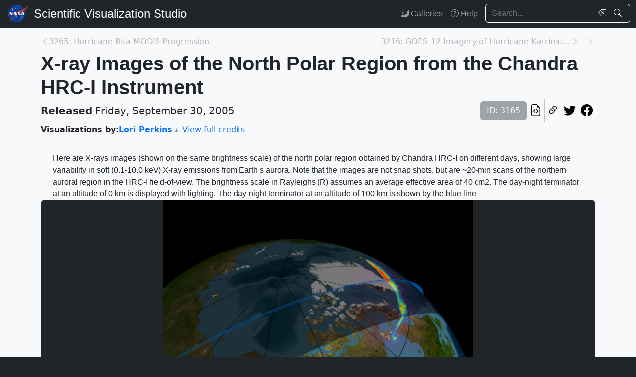

--- FILE ---
content_type: text/html; charset=utf-8
request_url: https://svs.gsfc.nasa.gov/3165
body_size: 67707
content:






<!DOCTYPE html>
<html lang="en">
	<head>
		<!-- Meta info -->
		<meta charset="UTF-8">
		<meta name="language" content="english">
		<meta name="viewport" content="width=device-width, initial-scale=1.0, shrink-to-fit=no">
		<meta name="author" content="
	
		Lori Perkins
	
">
		<meta
			name="description"
			content="Here are X-rays images (shown on the same brightness scale) of the north polar region obtained by Chandra HRC-I on different days, showing large variability in soft (0.1-10.0 keV) X-ray emissions from Earth s aurora. Note that the images are not snap shots, but are ~20-min scans of the northern auroral region in the HRC-I field-of-view. The brightness scale in Rayleighs (R) assumes an average effective area of 40 cm2. The day-night terminator at an altitude of 0 km is displayed with lighting. The day-night terminator at an altitude of 100 km is shown by the blue line. || "
		>
		<meta
			name="keywords"
			content="NASA, SVS, Scientific Visualization Studio, Scientific Visualization, Aurorae, Cryosphere, Earth Science, Ionosphere/Magnetosphere Dynamics, Sun-earth Interactions, X-ray"
		>

		<!-- Open graph protocol properties --> 
		<meta property="og:title" content="NASA Scientific Visualization Studio | X-ray Images of the North Polar Region from the Chandra HRC-I Instrument">
		<meta property="og:type" content="article">
		<meta property="og:image" content="/vis/a000000/a003100/a003165/prjan24_100kmterminator_web.jpg">
		<meta property="og:description" content="Here are X-rays images (shown on the same brightness scale) of the north polar region obtained by Chandra HRC-I on different days, showing large variability in soft (0.1-10.0 keV) X-ray emissions from Earth s aurora. Note that the images are not snap shots, but are ~20-min scans of the northern auroral region in the HRC-I field-of-view. The brightness scale in Rayleighs (R) assumes an average effective area of 40 cm2. The day-night terminator at an altitude of 0 km is displayed with lighting. The day-night terminator at an altitude of 100 km is shown by the blue line. || ">
		
	<meta property="article:published_time" content="2005-09-30T12:00:00-04:00">
	<meta property="article:modified_time" content="2023-05-03T13:56:05.208817-04:00">
	
	
		<meta property="og:video" content="/vis/a000000/a001700/a001703/4559_Kepler_Neptune_Twitter_720.mp4">
	
	
	
		<meta property="article:author" content="Lori Perkins">
	
	
	
		<meta property="article:tag" content="Aurorae">
	
		<meta property="article:tag" content="Cryosphere">
	
		<meta property="article:tag" content="Earth Science">
	
		<meta property="article:tag" content="Ionosphere/Magnetosphere Dynamics">
	
		<meta property="article:tag" content="Sun-earth Interactions">
	
		<meta property="article:tag" content="X-ray">
	

		
		<meta property="og:url" content="https://svs.gsfc.nasa.gov/3165">
		<meta property="og:locale" content="en_US">
		<meta property="og:site_name" content="NASA Scientific Visualization Studio">

		<!-- json-ld properties -->
		<script type="application/ld+json">
			{"@context": "http://schema.org", "@type": "Article", "headline": "X-ray Images of the North Polar Region from the Chandra HRC-I Instrument", "url": "https://svs.gsfc.nasa.gov/3165", "thumbnailUrl": "/vis/a000000/a003100/a003165/prjan24_100kmterminator_web.jpg", "datePublished": "2005-09-30T12:00:00-04:00", "articleSection": "Visualization", "creator": ["Lori Perkins"], "keywords": ["Aurorae","Cryosphere","Earth Science","Ionosphere/Magnetosphere Dynamics","Sun-earth Interactions","X-ray"]}
		</script>

		<!-- Icons -->
		<link rel="icon" sizes="16x16" type="image/png" href="https://nasa.gov/wp-content/plugins/nasa-hds-core-setup/assets/favicons/favicon-16x16.png">
		<link rel="icon" sizes="32x32" type="image/png" href="https://nasa.gov/wp-content/plugins/nasa-hds-core-setup/assets/favicons/favicon-32x32.png">
		<link rel="icon" sizes="57x57" type="image/png" href="https://nasa.gov/wp-content/plugins/nasa-hds-core-setup/assets/favicons/favicon-57x57.png">
		<link rel="icon" sizes="76x76" type="image/png" href="https://nasa.gov/wp-content/plugins/nasa-hds-core-setup/assets/favicons/favicon-76x76.png">
		<link rel="icon" sizes="96x96" type="image/png" href="https://nasa.gov/wp-content/plugins/nasa-hds-core-setup/assets/favicons/favicon-96x96.png">
		<link rel="icon" sizes="128x128" type="image/png" href="https://nasa.gov/wp-content/plugins/nasa-hds-core-setup/assets/favicons/favicon-128x128.png">
		<link rel="icon" sizes="192x192" type="image/png" href="https://nasa.gov/wp-content/plugins/nasa-hds-core-setup/assets/favicons/favicon-192x192.png">
		<link rel="icon" sizes="196x196" type="image/png" href="https://nasa.gov/wp-content/plugins/nasa-hds-core-setup/assets/favicons/favicon-196x196.png">
		<link rel="icon" sizes="228x228" type="image/png" href="https://nasa.gov/wp-content/plugins/nasa-hds-core-setup/assets/favicons/favicon-228x228.png">

		<!-- Tab title -->
		<title>NASA SVS | X-ray Images of the North Polar Region from the Chandra HRC-I Instrument</title>

		<!-- Resources -->
		<script
			src="https://cdn.jsdelivr.net/npm/jquery@3.6.0/dist/jquery.min.js"
			onerror="document.write(`<script src='/static/svs/js/jquery-3.6.0.min.js'>\x3C/script>`)"
		>
		</script>
		<script
			src="https://cdn.jsdelivr.net/npm/underscore@1.13.6/underscore-min.min.js"
			onerror="document.write(`<script src='/static/svs/js/underscore-umd-min.js'>\x3C/script>`)"
		>
		</script>
		
	


		<!-- Stylesheets -->
		<link href="/static/svs/css/bootstrap.min.css" rel="stylesheet">
		<link href="/static/svs/css/bootstrap-icons.min.css" rel="stylesheet">
		<link href="/static/svs/css/style.css" rel="stylesheet">
		
	<link href="/static/detailspage/css/detailspage.css" rel="stylesheet">

	</head>
	<body>
		<header>
			<!-- Top navigation bar -->
			<nav id="top-navbar" class="navbar navbar-expand-md navbar-dark position-fixed">
				<div class="container-fluid">
					<!-- NASA brand -->
					<a class="navbar-brand p-0 m-0" href="https://www.nasa.gov/">
						<img
							src="/static/svs/images/nasa-meatball.svg"
							alt="NASA Logo"
							height="40px"
						>
					</a>

					<span class="d-flex flex-nowrap overflow-hidden">
						
							<!-- SVS brand -->
							<a class="navbar-brand py-0 px-2 m-0 svs-brand svs-brand-svs" href="/">Scientific Visualization Studio</a>
						

						
							
						
					</span>

					<!-- Toggle button for collapsed navbar links -->
					<button
						class="navbar-toggler ms-auto"
						type="button"
						data-bs-toggle="offcanvas"
						data-bs-target="#navbar-offcanvas"
						aria-controls="navbar-offcanvas"
						aria-expanded="false"
						aria-label="Toggle navigation"
					>
						<span class="navbar-toggler-icon"></span>
					</button>

					<!-- Nav links + search box -->
					<div class="offcanvas offcanvas-end text-bg-dark flex-shrink-0 flex-grow-1" id="navbar-offcanvas">
						<div class="offcanvas-header position-absolute top-0 end-0">
							<button type="button" class="btn-close btn-close-white p-3" data-bs-dismiss="offcanvas" aria-label="Close"></button>
						</div>
						<div class="offcanvas-body">
							<ul class="navbar-nav ms-auto justify-content-end">
								<!-- Nav links -->
								
									
										
									
									<li class="nav-item">
										<a class="nav-link" href="/gallery/the-galleries/"><span class="bi bi-images" aria-hidden="true"></span> Galleries</a>
									</li>
									<li class="nav-item">
										<a class="nav-link" href="/help/"><span class="bi bi-question-circle" aria-hidden="true"></span> Help</a>
									</li>
								
								
								
								
									<!-- Search box -->
									<form id="navbar_search_form" class="ps-0 ps-md-2" role="search" action="/search" method="get">
										<div class="input-group flex-nowrap w-100">
	
		
		<input
			type="text"
			id="navbar_search_box"
			class="form-control ckempty border border-end-0  text-light bg-dark border-light"
			name="search"
			value=""
			placeholder="Search..."
			aria-label="Search..."
		>
		<label
			for="navbar_search_box"
			class="visually-hidden"
		>
			Search
		</label>
		<button
			id="navbar_search_box_clear"
			type="reset"
			class="btn btn-primary border-start-0 border border-end-0 pe-1 bg-dark border-light"
			title="Clear search text"
			aria-label="Clear search text"
			
			onclick="$('#navbar_search_box').val('')"
			
		>
			<span
				class="bi bi-backspace text-light"
				aria-hidden="true"
			> </span>
		</button>
		<button
			id="navbar_search_box_submit"
			type="submit"
			title="Search!"
			aria-label="Search!"
			class="btn btn-primary border border-start-0 pe-3 bg-dark border-light"
		>
			<span
				class="bi bi-search text-light"
				aria-hidden="true"
			> </span>
		</button>
	
</div>

									</form>
								
							</ul>
						</div>
					</div>
				</div>
			</nav>
		</header>
		<main class="flex-fill">
			<div id="alerts" class="position-fixed w-100 p-2" style="z-index: 999">
				
					


				
				
					
				
			</div>
			<div id="main-container" class="position-relative vstack container-md py-2">
				
	<article class="mt-2">
		<!-- Header (Title, release date, etc.) -->
		<section class="position-relative">
			<!-- Navigation line -->
			<nav class="row mb-2">
				<div class="w-100 d-flex">
					
						
							<span class="bi bi-chevron-left text-muted opacity-50" aria-hidden="true"></span>
						
						<a
							href="/3265"
							class="me-auto link text-muted opacity-50 text-truncate"
							style="max-width: 30vw"
							aria-label="Previous page"
						>
							3265: Hurricane Rita MODIS Progression
						</a>
					
					
						<a
							href="/3216"
							class="ms-auto link text-muted opacity-50 text-truncate"
							style="max-width: 30vw"
							aria-label="Next page"
						>
							3216: GOES-12 Imagery of Hurricane Katrina: Longwa...
						</a>
						
						
							<span class="bi bi-chevron-right text-muted opacity-50" aria-hidden="true"></span>
						
					
					
						<a
							href="/14948"
							class="link text-muted opacity-50 ms-3"
							aria-label="Newest page"
						><span class="bi bi-chevron-bar-right" aria-hidden="true"></span></a>
					
				</div>
			</nav>

			<!-- Alerts -->
			
			
			

			<!-- Title -->
			<div class="row">
				<h1 id="title" class="mb-0">X-ray Images of the North Polar Region from the Chandra HRC-I Instrument</h1>
			</div>

			<!-- Release date + ID + social media icons -->
			<div class="row">
				<div class="hstack flex-wrap align-items-center">
					<ul class="list-unstyled vstack gap-1 mb-1 justify-content-center">
						
						
							<li class="mb-0 fs-5"><b>Released</b> Friday, September 30, 2005</li>
						
						
					</ul>
					<div>
						<ul class="list-unstyled hstack gap-2 mb-1">
							<li>
								<span class="btn btn-secondary disabled">ID: 3165</span>
							</li>
							<li class="vr"></li>
							

							<li>
								<a
									href="/api/3165"
									target="_blank"
									class="btn btn-light btn-sm px-1"
									title="View this page in our API"
								> <span class="bi bi-file-earmark-code fs-4" aria-hidden="true"></span> </a>
							</li>
							<li class="vr"></li>
							

<li>
	


	<button
		type="button"
		class="svs-copy-link-to-this-page-button btn btn-light px-1 py-0 fs-4"
		title="Copy a link to this page"
		tabindex="0"
		aria-label="Copy a link to this page"
		data-copy-url="https://svs.gsfc.nasa.gov/3165"
		data-bs-title="Copied!"
		data-bs-trigger="manual"
	><span class="bi bi-link-45deg" aria-hidden="true"></span></button>


</li>
<li>
	<a
		href="https://twitter.com/intent/tweet"
		target="_blank"
		class="btn btn-light btn-sm px-1"
		title="Share this page on Twitter"
	> <span class="bi bi-twitter fs-4" aria-hidden="true"></span> </a>
</li>
<li>
	 <a
	href="https://www.facebook.com/share.php?u=https%3A//svs.gsfc.nasa.gov/3165%3F"
	target="_blank"
	class="btn btn-light btn-sm px-1"
	title="Share this page on Facebook"
> <span class="bi bi-facebook fs-4" aria-hidden="true"></span> </a>
</li>

						</ul>
					</div>
				</div>
			</div>

			<!-- Main credits -->
			<div class="row">
				<div class="hstack flex-wrap gap-3">
					


	<ul class="hstack list-unstyled gap-1 mb-0 hide-last-vr flex-wrap">
		
			
				<li>
					<ul class="hstack list-unstyled gap-1 mb-0 flex-wrap">
						
							<li class="fw-bold">
								Visualizations by:
							</li>
						
						
							
								<li>
									<a href="/search?people=Lori%20Perkins" class="link fw-bold">Lori Perkins</a>
								</li>
							
						
					</ul>
				</li>
				<li class="vr" aria-hidden="true">
				</li>
			
		
	</ul>

 <a href="#section_credits" class="link" onclick="$('#section_credits')[0].scrollTo({behavior: 'smooth'})"><span class="bi bi-arrow-bar-down me-1" aria-hidden="true"></span>View full credits</a>
				</div>
			</div>
			<hr>
		</section>

		
		
			<!-- Media groups -->
			<div class="vstack gap-3">
				
					
						

<section id="media_group_358481" ><div class="px-0 px-md-3 px-lg-4 mb-0-last-p"><!-- Description --><p>Here are X-rays images (shown on the same brightness scale) of the north polar region obtained by Chandra HRC-I on different days, showing large variability in soft (0.1-10.0 keV) X-ray emissions from Earth s aurora. Note that the images are not snap shots, but are ~20-min scans of the northern auroral region in the HRC-I field-of-view. The brightness scale in Rayleighs (R) assumes an average effective area of 40 cm2. The day-night terminator at an altitude of 0 km is displayed with lighting. The day-night terminator at an altitude of 100 km is shown by the blue line.</p></div></section>

					
				
					
						

<section id="media_group_358482" ><div class="card bg-gray-300 position-relative rounded overflow-hidden p-0"><!-- Content --><div class="card-body p-0"><div class="d-flex justify-content-center position-relative bg-dark"><!-- Image --><picture><source
						srcset="/vis/a000000/a003100/a003165/prjan24_100kmterminator.jpg"
						type="image/jpeg"
					><source
						srcset="/vis/a000000/a003100/a003165/prjan24_100kmterminator_web.jpg"
						type="image/jpeg"
					><source
						srcset="/vis/a000000/a003100/a003165/prjan24_100kmterminator_thm.png"
						type="image/png"
					><source
						srcset="/vis/a000000/a003100/a003165/prjan24_100kmterminator_web_searchweb.jpg"
						type="image/jpeg"
					><source
						srcset="/vis/a000000/a003100/a003165/prjan24_100kmterminator.tif"
						type="image/tiff"
					><img
					class="img-fluid w-100"
					style="min-height: 20vh; max-height: 65vh;"
					src="/static/svs/images/no_preview_web_black.png"
					title="This data was scanned on January 24, 2004 from 20:01:25 UTC till January 24, 2004 20:22:19 UTC.  The blue line near the surface day/night terminator is where the terminator is 100 km from the surface."
					alt="This data was scanned on January 24, 2004 from 20:01:25 UTC till January 24, 2004 20:22:19 UTC.  The blue line near the surface day/night terminator is where the terminator is 100 km from the surface."
					loading="lazy"
					type="image/png"
				></picture></div><div class="p-2 p-md-3 mb-0-last-p clearfix"><div class="hstack gap-2 flex-wrap flex-lg-nowrap float-end"><ul class="hstack list-unstyled ms-auto gap-2 flex-shrink-0 mb-0"><li><button
		type="button"
		class="svs-copy-link-to-this-page-button btn btn-light px-1 py-0 fs-4 bg-transparent border-0"
		title="Copy a link to this media item"
		tabindex="0"
		aria-label="Copy a link to this media item"
		data-copy-url="{ current_url }#media_group_358482"
		data-bs-title="Copied!"
		data-bs-trigger="manual"
	><span class="bi bi-link-45deg" aria-hidden="true"></span></button></li></ul><div class="vr"></div><!-- Download Options --><div class="dropdown flex-shrink-0"><button
		class="btn btn-sm btn-secondary dropdown-toggle text-wrap"
		data-bs-toggle="dropdown"
		aria-expanded="false"
		data-bs-popper-config='{"strategy":"fixed"}'
	><span class="bi bi-download me-1" aria-hidden="true"></span> Download
	</button><ul id="media_group_358482_download" class="dropdown-menu dropdown-menu-dark"><li id="media_group_358482_images_download" class="dropdown-header"><h6 class="mb-0">Images</h6></li><li><a id="media_group_358482_download_images_0" class="dropdown-item" href="/vis/a000000/a003100/a003165/prjan24_100kmterminator.jpg" target="_blank">
									prjan24_100kmterminator.jpg (2560x1920) [670.7 KB]
								</a></li><li><a id="media_group_358482_download_images_1" class="dropdown-item" href="/vis/a000000/a003100/a003165/prjan24_100kmterminator_web.jpg" target="_blank">
									prjan24_100kmterminator_web.jpg (320x240) [10.2 KB]
								</a></li><li><a id="media_group_358482_download_images_2" class="dropdown-item" href="/vis/a000000/a003100/a003165/prjan24_100kmterminator_thm.png" target="_blank">
									prjan24_100kmterminator_thm.png (80x40) [6.4 KB]
								</a></li><li><a id="media_group_358482_download_images_3" class="dropdown-item" href="/vis/a000000/a003100/a003165/prjan24_100kmterminator_web_searchweb.jpg" target="_blank">
									prjan24_100kmterminator_web_searchweb.jpg (320x180) [73.7 KB]
								</a></li><li><a id="media_group_358482_download_images_4" class="dropdown-item" href="/vis/a000000/a003100/a003165/prjan24_100kmterminator.tif" target="_blank">
									prjan24_100kmterminator.tif (2560x1920) [5.8 MB]
								</a></li><li><hr class="dropdown-divider"></li></ul></div></div><!-- Description --><p>This data was scanned on January 24, 2004 from 20:01:25 UTC till January 24, 2004 20:22:19 UTC.  The blue line near the surface day/night terminator is where the terminator is 100 km from the surface.</p></div></div></div></section>

					
				
					
						

<section id="media_group_358483" ><div class="card bg-gray-300 position-relative rounded overflow-hidden p-0"><!-- Content --><div class="card-body p-0"><div class="d-flex justify-content-center position-relative bg-dark"><!-- Image --><picture><source
						srcset="/vis/a000000/a003100/a003165/prjan30_100kmterminator.jpg"
						type="image/jpeg"
					><source
						srcset="/vis/a000000/a003100/a003165/prjan30_100kmterminator_web.jpg"
						type="image/jpeg"
					><source
						srcset="/vis/a000000/a003100/a003165/prjan30_100kmterminator_thm.png"
						type="image/png"
					><source
						srcset="/vis/a000000/a003100/a003165/prjan30_100kmterminator.tif"
						type="image/tiff"
					><img
					class="img-fluid w-100"
					style="min-height: 20vh; max-height: 65vh;"
					src="/static/svs/images/no_preview_web_black.png"
					title="This data was observed on January 30, 2004 from 03:06:20 till 03:26:50.The blue line near the surface day/night terminator is where the terminator is 100 km from the surface."
					alt="This data was observed on January 30, 2004 from 03:06:20 till 03:26:50.The blue line near the surface day/night terminator is where the terminator is 100 km from the surface."
					loading="lazy"
					type="image/png"
				></picture></div><div class="p-2 p-md-3 mb-0-last-p clearfix"><div class="hstack gap-2 flex-wrap flex-lg-nowrap float-end"><ul class="hstack list-unstyled ms-auto gap-2 flex-shrink-0 mb-0"><li><button
		type="button"
		class="svs-copy-link-to-this-page-button btn btn-light px-1 py-0 fs-4 bg-transparent border-0"
		title="Copy a link to this media item"
		tabindex="0"
		aria-label="Copy a link to this media item"
		data-copy-url="{ current_url }#media_group_358483"
		data-bs-title="Copied!"
		data-bs-trigger="manual"
	><span class="bi bi-link-45deg" aria-hidden="true"></span></button></li></ul><div class="vr"></div><!-- Download Options --><div class="dropdown flex-shrink-0"><button
		class="btn btn-sm btn-secondary dropdown-toggle text-wrap"
		data-bs-toggle="dropdown"
		aria-expanded="false"
		data-bs-popper-config='{"strategy":"fixed"}'
	><span class="bi bi-download me-1" aria-hidden="true"></span> Download
	</button><ul id="media_group_358483_download" class="dropdown-menu dropdown-menu-dark"><li id="media_group_358483_images_download" class="dropdown-header"><h6 class="mb-0">Images</h6></li><li><a id="media_group_358483_download_images_0" class="dropdown-item" href="/vis/a000000/a003100/a003165/prjan30_100kmterminator.jpg" target="_blank">
									prjan30_100kmterminator.jpg (2560x1920) [552.9 KB]
								</a></li><li><a id="media_group_358483_download_images_1" class="dropdown-item" href="/vis/a000000/a003100/a003165/prjan30_100kmterminator_web.jpg" target="_blank">
									prjan30_100kmterminator_web.jpg (320x240) [8.3 KB]
								</a></li><li><a id="media_group_358483_download_images_2" class="dropdown-item" href="/vis/a000000/a003100/a003165/prjan30_100kmterminator_thm.png" target="_blank">
									prjan30_100kmterminator_thm.png (80x40) [6.1 KB]
								</a></li><li><a id="media_group_358483_download_images_3" class="dropdown-item" href="/vis/a000000/a003100/a003165/prjan30_100kmterminator.tif" target="_blank">
									prjan30_100kmterminator.tif (2560x1920) [5.2 MB]
								</a></li><li><hr class="dropdown-divider"></li></ul></div></div><!-- Description --><p>This data was observed on January 30, 2004 from 03:06:20 till 03:26:50.The blue line near the surface day/night terminator is where the terminator is 100 km from the surface.</p></div></div></div></section>

					
				
					
						

<section id="media_group_358484" ><div class="card bg-gray-300 position-relative rounded overflow-hidden p-0"><!-- Content --><div class="card-body p-0"><div class="d-flex justify-content-center position-relative bg-dark"><!-- Image --><picture><source
						srcset="/vis/a000000/a003100/a003165/prfeb15_100kmterminator.jpg"
						type="image/jpeg"
					><source
						srcset="/vis/a000000/a003100/a003165/prfeb15_100kmterminator_web.jpg"
						type="image/jpeg"
					><source
						srcset="/vis/a000000/a003100/a003165/prfeb15_100kmterminator_thm.png"
						type="image/png"
					><source
						srcset="/vis/a000000/a003100/a003165/prfeb15_100kmterminator.tif"
						type="image/tiff"
					><img
					class="img-fluid w-100"
					style="min-height: 20vh; max-height: 65vh;"
					src="/static/svs/images/no_preview_web_black.png"
					title="This observation was taken from Feb 14, 2004 at 23:58 to Feb 15, 2004 at 00:18 UTC.The blue line near the surface day/night terminator is where the terminator is 100 km from the surface."
					alt="This observation was taken from Feb 14, 2004 at 23:58 to Feb 15, 2004 at 00:18 UTC.The blue line near the surface day/night terminator is where the terminator is 100 km from the surface."
					loading="lazy"
					type="image/png"
				></picture></div><div class="p-2 p-md-3 mb-0-last-p clearfix"><div class="hstack gap-2 flex-wrap flex-lg-nowrap float-end"><ul class="hstack list-unstyled ms-auto gap-2 flex-shrink-0 mb-0"><li><button
		type="button"
		class="svs-copy-link-to-this-page-button btn btn-light px-1 py-0 fs-4 bg-transparent border-0"
		title="Copy a link to this media item"
		tabindex="0"
		aria-label="Copy a link to this media item"
		data-copy-url="{ current_url }#media_group_358484"
		data-bs-title="Copied!"
		data-bs-trigger="manual"
	><span class="bi bi-link-45deg" aria-hidden="true"></span></button></li></ul><div class="vr"></div><!-- Download Options --><div class="dropdown flex-shrink-0"><button
		class="btn btn-sm btn-secondary dropdown-toggle text-wrap"
		data-bs-toggle="dropdown"
		aria-expanded="false"
		data-bs-popper-config='{"strategy":"fixed"}'
	><span class="bi bi-download me-1" aria-hidden="true"></span> Download
	</button><ul id="media_group_358484_download" class="dropdown-menu dropdown-menu-dark"><li id="media_group_358484_images_download" class="dropdown-header"><h6 class="mb-0">Images</h6></li><li><a id="media_group_358484_download_images_0" class="dropdown-item" href="/vis/a000000/a003100/a003165/prfeb15_100kmterminator.jpg" target="_blank">
									prfeb15_100kmterminator.jpg (2560x1920) [643.5 KB]
								</a></li><li><a id="media_group_358484_download_images_1" class="dropdown-item" href="/vis/a000000/a003100/a003165/prfeb15_100kmterminator_web.jpg" target="_blank">
									prfeb15_100kmterminator_web.jpg (320x240) [10.0 KB]
								</a></li><li><a id="media_group_358484_download_images_2" class="dropdown-item" href="/vis/a000000/a003100/a003165/prfeb15_100kmterminator_thm.png" target="_blank">
									prfeb15_100kmterminator_thm.png (80x40) [6.5 KB]
								</a></li><li><a id="media_group_358484_download_images_3" class="dropdown-item" href="/vis/a000000/a003100/a003165/prfeb15_100kmterminator.tif" target="_blank">
									prfeb15_100kmterminator.tif (2560x1920) [5.7 MB]
								</a></li><li><hr class="dropdown-divider"></li></ul></div></div><!-- Description --><p>This observation was taken from Feb 14, 2004 at 23:58 to Feb 15, 2004 at 00:18 UTC.The blue line near the surface day/night terminator is where the terminator is 100 km from the surface.</p></div></div></div></section>

					
				
					
						

<section id="media_group_358485" ><div class="card bg-gray-300 position-relative rounded overflow-hidden p-0"><!-- Content --><div class="card-body p-0"><div class="d-flex justify-content-center position-relative bg-dark"><!-- Image --><picture><source
						srcset="/vis/a000000/a003100/a003165/prapr13_100kmterminator.jpg"
						type="image/jpeg"
					><source
						srcset="/vis/a000000/a003100/a003165/prapr13_100kmterminator_thm.png"
						type="image/png"
					><source
						srcset="/vis/a000000/a003100/a003165/prapr13_100kmterminator_web.jpg"
						type="image/jpeg"
					><source
						srcset="/vis/a000000/a003100/a003165/prapr13_100kmterminator.tif"
						type="image/tiff"
					><img
					class="img-fluid w-100"
					style="min-height: 20vh; max-height: 65vh;"
					src="/static/svs/images/no_preview_web_black.png"
					title="April 13, 2004 - This data was observed from 3:46 UTC to 4:07 UTC. The blue line near the surface day/night terminator is where the terminator is 100 km from the surface."
					alt="April 13, 2004 - This data was observed from 3:46 UTC to 4:07 UTC. The blue line near the surface day/night terminator is where the terminator is 100 km from the surface."
					loading="lazy"
					type="image/png"
				></picture></div><div class="p-2 p-md-3 mb-0-last-p clearfix"><div class="hstack gap-2 flex-wrap flex-lg-nowrap float-end"><ul class="hstack list-unstyled ms-auto gap-2 flex-shrink-0 mb-0"><li><button
		type="button"
		class="svs-copy-link-to-this-page-button btn btn-light px-1 py-0 fs-4 bg-transparent border-0"
		title="Copy a link to this media item"
		tabindex="0"
		aria-label="Copy a link to this media item"
		data-copy-url="{ current_url }#media_group_358485"
		data-bs-title="Copied!"
		data-bs-trigger="manual"
	><span class="bi bi-link-45deg" aria-hidden="true"></span></button></li></ul><div class="vr"></div><!-- Download Options --><div class="dropdown flex-shrink-0"><button
		class="btn btn-sm btn-secondary dropdown-toggle text-wrap"
		data-bs-toggle="dropdown"
		aria-expanded="false"
		data-bs-popper-config='{"strategy":"fixed"}'
	><span class="bi bi-download me-1" aria-hidden="true"></span> Download
	</button><ul id="media_group_358485_download" class="dropdown-menu dropdown-menu-dark"><li id="media_group_358485_images_download" class="dropdown-header"><h6 class="mb-0">Images</h6></li><li><a id="media_group_358485_download_images_0" class="dropdown-item" href="/vis/a000000/a003100/a003165/prapr13_100kmterminator.jpg" target="_blank">
									prapr13_100kmterminator.jpg (2560x1920) [649.6 KB]
								</a></li><li><a id="media_group_358485_download_images_1" class="dropdown-item" href="/vis/a000000/a003100/a003165/prapr13_100kmterminator_thm.png" target="_blank">
									prapr13_100kmterminator_thm.png (80x40) [6.8 KB]
								</a></li><li><a id="media_group_358485_download_images_2" class="dropdown-item" href="/vis/a000000/a003100/a003165/prapr13_100kmterminator_web.jpg" target="_blank">
									prapr13_100kmterminator_web.jpg (320x240) [10.2 KB]
								</a></li><li><a id="media_group_358485_download_images_3" class="dropdown-item" href="/vis/a000000/a003100/a003165/prapr13_100kmterminator.tif" target="_blank">
									prapr13_100kmterminator.tif (2560x1920) [5.8 MB]
								</a></li><li><hr class="dropdown-divider"></li></ul></div></div><!-- Description --><p>April 13, 2004 - This data was observed from 3:46 UTC to 4:07 UTC. The blue line near the surface day/night terminator is where the terminator is 100 km from the surface.</p></div></div></div></section>

					
				
					
						

<section id="media_group_358486" ><div class="card bg-gray-300 position-relative rounded overflow-hidden p-0"><!-- Content --><div class="card-body p-0"><div class="d-flex justify-content-center position-relative bg-dark"><!-- Image --><picture><source
						srcset="/vis/a000000/a003100/a003165/prjan24_no100kmterminator.jpg"
						type="image/jpeg"
					><source
						srcset="/vis/a000000/a003100/a003165/prjan24_no100kmterminator_web.jpg"
						type="image/jpeg"
					><source
						srcset="/vis/a000000/a003100/a003165/prjan24_no100kmterminator.tif"
						type="image/tiff"
					><img
					class="img-fluid w-100"
					style="min-height: 20vh; max-height: 65vh;"
					src="/static/svs/images/no_preview_web_black.png"
					title="This data was scanned on January 24, 2004 from 20:01:25 UTC till January 24, 2004 20:22:19 UTC."
					alt="This data was scanned on January 24, 2004 from 20:01:25 UTC till January 24, 2004 20:22:19 UTC."
					loading="lazy"
					type="image/png"
				></picture></div><div class="p-2 p-md-3 mb-0-last-p clearfix"><div class="hstack gap-2 flex-wrap flex-lg-nowrap float-end"><ul class="hstack list-unstyled ms-auto gap-2 flex-shrink-0 mb-0"><li><button
		type="button"
		class="svs-copy-link-to-this-page-button btn btn-light px-1 py-0 fs-4 bg-transparent border-0"
		title="Copy a link to this media item"
		tabindex="0"
		aria-label="Copy a link to this media item"
		data-copy-url="{ current_url }#media_group_358486"
		data-bs-title="Copied!"
		data-bs-trigger="manual"
	><span class="bi bi-link-45deg" aria-hidden="true"></span></button></li></ul><div class="vr"></div><!-- Download Options --><div class="dropdown flex-shrink-0"><button
		class="btn btn-sm btn-secondary dropdown-toggle text-wrap"
		data-bs-toggle="dropdown"
		aria-expanded="false"
		data-bs-popper-config='{"strategy":"fixed"}'
	><span class="bi bi-download me-1" aria-hidden="true"></span> Download
	</button><ul id="media_group_358486_download" class="dropdown-menu dropdown-menu-dark"><li id="media_group_358486_images_download" class="dropdown-header"><h6 class="mb-0">Images</h6></li><li><a id="media_group_358486_download_images_0" class="dropdown-item" href="/vis/a000000/a003100/a003165/prjan24_no100kmterminator.jpg" target="_blank">
									prjan24_no100kmterminator.jpg (2560x1920) [660.0 KB]
								</a></li><li><a id="media_group_358486_download_images_1" class="dropdown-item" href="/vis/a000000/a003100/a003165/prjan24_no100kmterminator_web.jpg" target="_blank">
									prjan24_no100kmterminator_web.jpg (320x240) [10.0 KB]
								</a></li><li><a id="media_group_358486_download_images_2" class="dropdown-item" href="/vis/a000000/a003100/a003165/prjan24_no100kmterminator.tif" target="_blank">
									prjan24_no100kmterminator.tif (2560x1920) [5.7 MB]
								</a></li><li><hr class="dropdown-divider"></li></ul></div></div><!-- Description --><p>This data was scanned on January 24, 2004 from 20:01:25 UTC till January 24, 2004 20:22:19 UTC.</p></div></div></div></section>

					
				
					
						

<section id="media_group_358487" ><div class="card bg-gray-300 position-relative rounded overflow-hidden p-0"><!-- Content --><div class="card-body p-0"><div class="d-flex justify-content-center position-relative bg-dark"><!-- Image --><picture><source
						srcset="/vis/a000000/a003100/a003165/prjan30_no100kmterminator.jpg"
						type="image/jpeg"
					><source
						srcset="/vis/a000000/a003100/a003165/prjan30_no100kmterminator_web.jpg"
						type="image/jpeg"
					><source
						srcset="/vis/a000000/a003100/a003165/prjan30_no100kmterminator.tif"
						type="image/tiff"
					><img
					class="img-fluid w-100"
					style="min-height: 20vh; max-height: 65vh;"
					src="/static/svs/images/no_preview_web_black.png"
					title="This data was observed on January 30, 2004 from 03:06:20 till 03:26:50."
					alt="This data was observed on January 30, 2004 from 03:06:20 till 03:26:50."
					loading="lazy"
					type="image/png"
				></picture></div><div class="p-2 p-md-3 mb-0-last-p clearfix"><div class="hstack gap-2 flex-wrap flex-lg-nowrap float-end"><ul class="hstack list-unstyled ms-auto gap-2 flex-shrink-0 mb-0"><li><button
		type="button"
		class="svs-copy-link-to-this-page-button btn btn-light px-1 py-0 fs-4 bg-transparent border-0"
		title="Copy a link to this media item"
		tabindex="0"
		aria-label="Copy a link to this media item"
		data-copy-url="{ current_url }#media_group_358487"
		data-bs-title="Copied!"
		data-bs-trigger="manual"
	><span class="bi bi-link-45deg" aria-hidden="true"></span></button></li></ul><div class="vr"></div><!-- Download Options --><div class="dropdown flex-shrink-0"><button
		class="btn btn-sm btn-secondary dropdown-toggle text-wrap"
		data-bs-toggle="dropdown"
		aria-expanded="false"
		data-bs-popper-config='{"strategy":"fixed"}'
	><span class="bi bi-download me-1" aria-hidden="true"></span> Download
	</button><ul id="media_group_358487_download" class="dropdown-menu dropdown-menu-dark"><li id="media_group_358487_images_download" class="dropdown-header"><h6 class="mb-0">Images</h6></li><li><a id="media_group_358487_download_images_0" class="dropdown-item" href="/vis/a000000/a003100/a003165/prjan30_no100kmterminator.jpg" target="_blank">
									prjan30_no100kmterminator.jpg (2560x1920) [546.9 KB]
								</a></li><li><a id="media_group_358487_download_images_1" class="dropdown-item" href="/vis/a000000/a003100/a003165/prjan30_no100kmterminator_web.jpg" target="_blank">
									prjan30_no100kmterminator_web.jpg (320x240) [8.2 KB]
								</a></li><li><a id="media_group_358487_download_images_2" class="dropdown-item" href="/vis/a000000/a003100/a003165/prjan30_no100kmterminator.tif" target="_blank">
									prjan30_no100kmterminator.tif (2560x1920) [5.1 MB]
								</a></li><li><hr class="dropdown-divider"></li></ul></div></div><!-- Description --><p>This data was observed on January 30, 2004 from 03:06:20 till 03:26:50.</p></div></div></div></section>

					
				
					
						

<section id="media_group_358488" ><div class="card bg-gray-300 position-relative rounded overflow-hidden p-0"><!-- Content --><div class="card-body p-0"><div class="d-flex justify-content-center position-relative bg-dark"><!-- Image --><picture><source
						srcset="/vis/a000000/a003100/a003165/prfeb15_no100kmterminator.jpg"
						type="image/jpeg"
					><source
						srcset="/vis/a000000/a003100/a003165/prfeb15_no100kmterminator_web.jpg"
						type="image/jpeg"
					><source
						srcset="/vis/a000000/a003100/a003165/prfeb15_no100kmterminator.tif"
						type="image/tiff"
					><img
					class="img-fluid w-100"
					style="min-height: 20vh; max-height: 65vh;"
					src="/static/svs/images/no_preview_web_black.png"
					title="This observation was taken from Feb 14, 2004 at 23:58 to Feb 15, 2004 at 00:18 UTC."
					alt="This observation was taken from Feb 14, 2004 at 23:58 to Feb 15, 2004 at 00:18 UTC."
					loading="lazy"
					type="image/png"
				></picture></div><div class="p-2 p-md-3 mb-0-last-p clearfix"><div class="hstack gap-2 flex-wrap flex-lg-nowrap float-end"><ul class="hstack list-unstyled ms-auto gap-2 flex-shrink-0 mb-0"><li><button
		type="button"
		class="svs-copy-link-to-this-page-button btn btn-light px-1 py-0 fs-4 bg-transparent border-0"
		title="Copy a link to this media item"
		tabindex="0"
		aria-label="Copy a link to this media item"
		data-copy-url="{ current_url }#media_group_358488"
		data-bs-title="Copied!"
		data-bs-trigger="manual"
	><span class="bi bi-link-45deg" aria-hidden="true"></span></button></li></ul><div class="vr"></div><!-- Download Options --><div class="dropdown flex-shrink-0"><button
		class="btn btn-sm btn-secondary dropdown-toggle text-wrap"
		data-bs-toggle="dropdown"
		aria-expanded="false"
		data-bs-popper-config='{"strategy":"fixed"}'
	><span class="bi bi-download me-1" aria-hidden="true"></span> Download
	</button><ul id="media_group_358488_download" class="dropdown-menu dropdown-menu-dark"><li id="media_group_358488_images_download" class="dropdown-header"><h6 class="mb-0">Images</h6></li><li><a id="media_group_358488_download_images_0" class="dropdown-item" href="/vis/a000000/a003100/a003165/prfeb15_no100kmterminator.jpg" target="_blank">
									prfeb15_no100kmterminator.jpg (2560x1920) [631.7 KB]
								</a></li><li><a id="media_group_358488_download_images_1" class="dropdown-item" href="/vis/a000000/a003100/a003165/prfeb15_no100kmterminator_web.jpg" target="_blank">
									prfeb15_no100kmterminator_web.jpg (320x240) [9.8 KB]
								</a></li><li><a id="media_group_358488_download_images_2" class="dropdown-item" href="/vis/a000000/a003100/a003165/prfeb15_no100kmterminator.tif" target="_blank">
									prfeb15_no100kmterminator.tif (2560x1920) [5.6 MB]
								</a></li><li><hr class="dropdown-divider"></li></ul></div></div><!-- Description --><p>This observation was taken from Feb 14, 2004 at 23:58 to Feb 15, 2004 at 00:18 UTC.</p></div></div></div></section>

					
				
					
						

<section id="media_group_358489" ><div class="card bg-gray-300 position-relative rounded overflow-hidden p-0"><!-- Content --><div class="card-body p-0"><div class="d-flex justify-content-center position-relative bg-dark"><!-- Image --><picture><source
						srcset="/vis/a000000/a003100/a003165/prapr13_no100kmterminator.jpg"
						type="image/jpeg"
					><source
						srcset="/vis/a000000/a003100/a003165/prapr13_no100kmterminator_web.jpg"
						type="image/jpeg"
					><source
						srcset="/vis/a000000/a003100/a003165/prapr13_no100kmterminator.tif"
						type="image/tiff"
					><img
					class="img-fluid w-100"
					style="min-height: 20vh; max-height: 65vh;"
					src="/static/svs/images/no_preview_web_black.png"
					title="April 13, 2004 - This data was observed from 3:46 UTC to 4:07 UTC. "
					alt="April 13, 2004 - This data was observed from 3:46 UTC to 4:07 UTC. "
					loading="lazy"
					type="image/png"
				></picture></div><div class="p-2 p-md-3 mb-0-last-p clearfix"><div class="hstack gap-2 flex-wrap flex-lg-nowrap float-end"><ul class="hstack list-unstyled ms-auto gap-2 flex-shrink-0 mb-0"><li><button
		type="button"
		class="svs-copy-link-to-this-page-button btn btn-light px-1 py-0 fs-4 bg-transparent border-0"
		title="Copy a link to this media item"
		tabindex="0"
		aria-label="Copy a link to this media item"
		data-copy-url="{ current_url }#media_group_358489"
		data-bs-title="Copied!"
		data-bs-trigger="manual"
	><span class="bi bi-link-45deg" aria-hidden="true"></span></button></li></ul><div class="vr"></div><!-- Download Options --><div class="dropdown flex-shrink-0"><button
		class="btn btn-sm btn-secondary dropdown-toggle text-wrap"
		data-bs-toggle="dropdown"
		aria-expanded="false"
		data-bs-popper-config='{"strategy":"fixed"}'
	><span class="bi bi-download me-1" aria-hidden="true"></span> Download
	</button><ul id="media_group_358489_download" class="dropdown-menu dropdown-menu-dark"><li id="media_group_358489_images_download" class="dropdown-header"><h6 class="mb-0">Images</h6></li><li><a id="media_group_358489_download_images_0" class="dropdown-item" href="/vis/a000000/a003100/a003165/prapr13_no100kmterminator.jpg" target="_blank">
									prapr13_no100kmterminator.jpg (2560x1920) [645.0 KB]
								</a></li><li><a id="media_group_358489_download_images_1" class="dropdown-item" href="/vis/a000000/a003100/a003165/prapr13_no100kmterminator_web.jpg" target="_blank">
									prapr13_no100kmterminator_web.jpg (320x240) [10.2 KB]
								</a></li><li><a id="media_group_358489_download_images_2" class="dropdown-item" href="/vis/a000000/a003100/a003165/prapr13_no100kmterminator.tif" target="_blank">
									prapr13_no100kmterminator.tif (2560x1920) [5.7 MB]
								</a></li><li><hr class="dropdown-divider"></li></ul></div></div><!-- Description --><p>April 13, 2004 - This data was observed from 3:46 UTC to 4:07 UTC. </p></div></div></div></section>

					
				
					
						

<section id="media_group_358490" ><div class="card bg-gray-300 position-relative rounded overflow-hidden p-0"><!-- Content --><div class="card-body p-0"><div class="d-flex justify-content-center position-relative bg-dark"><!-- Image --><picture><source
						srcset="/vis/a000000/a003100/a003165/chandra_xray_brightness.png"
						type="image/png"
					><img
					class="img-fluid w-100"
					style="min-height: 20vh; max-height: 65vh;"
					src="/static/svs/images/no_preview_web_black.png"
					title="X-Ray emissions colortable"
					alt="X-Ray emissions colortable"
					loading="lazy"
					type="image/png"
				></picture></div><div class="p-2 p-md-3 mb-0-last-p clearfix"><div class="hstack gap-2 flex-wrap flex-lg-nowrap float-end"><ul class="hstack list-unstyled ms-auto gap-2 flex-shrink-0 mb-0"><li><button
		type="button"
		class="svs-copy-link-to-this-page-button btn btn-light px-1 py-0 fs-4 bg-transparent border-0"
		title="Copy a link to this media item"
		tabindex="0"
		aria-label="Copy a link to this media item"
		data-copy-url="{ current_url }#media_group_358490"
		data-bs-title="Copied!"
		data-bs-trigger="manual"
	><span class="bi bi-link-45deg" aria-hidden="true"></span></button></li></ul><div class="vr"></div><!-- Download Options --><div class="dropdown flex-shrink-0"><button
		class="btn btn-sm btn-secondary dropdown-toggle text-wrap"
		data-bs-toggle="dropdown"
		aria-expanded="false"
		data-bs-popper-config='{"strategy":"fixed"}'
	><span class="bi bi-download me-1" aria-hidden="true"></span> Download
	</button><ul id="media_group_358490_download" class="dropdown-menu dropdown-menu-dark"><li id="media_group_358490_images_download" class="dropdown-header"><h6 class="mb-0">Images</h6></li><li><a id="media_group_358490_download_images_0" class="dropdown-item" href="/vis/a000000/a003100/a003165/chandra_xray_brightness.png" target="_blank">
									chandra_xray_brightness.png (320x90) [6.7 KB]
								</a></li><li><hr class="dropdown-divider"></li></ul></div></div><!-- Description --><p>X-Ray emissions colortable</p></div></div></div></section>

					
				
					
						

<section id="media_group_358491" ><div class="card bg-gray-300 position-relative rounded overflow-hidden p-0"><!-- Content --><div class="card-body p-0"><div class="d-flex justify-content-center position-relative bg-dark"><!-- Image --><picture><source
						srcset="/vis/a000000/a003100/a003165/new_jan24_no100km.jpg"
						type="image/jpeg"
					><source
						srcset="/vis/a000000/a003100/a003165/new_jan24_no100km_web.png"
						type="image/png"
					><source
						srcset="/vis/a000000/a003100/a003165/new_jan24_no100km.tif"
						type="image/tiff"
					><img
					class="img-fluid w-100"
					style="min-height: 20vh; max-height: 65vh;"
					src="/static/svs/images/no_preview_web_black.png"
					title=" This data was scanned on January 24, 2004 from 20:01:25 UTC till January 24, 2004 20:22:19 UTC."
					alt=" This data was scanned on January 24, 2004 from 20:01:25 UTC till January 24, 2004 20:22:19 UTC."
					loading="lazy"
					type="image/png"
				></picture></div><div class="p-2 p-md-3 mb-0-last-p clearfix"><div class="hstack gap-2 flex-wrap flex-lg-nowrap float-end"><ul class="hstack list-unstyled ms-auto gap-2 flex-shrink-0 mb-0"><li><button
		type="button"
		class="svs-copy-link-to-this-page-button btn btn-light px-1 py-0 fs-4 bg-transparent border-0"
		title="Copy a link to this media item"
		tabindex="0"
		aria-label="Copy a link to this media item"
		data-copy-url="{ current_url }#media_group_358491"
		data-bs-title="Copied!"
		data-bs-trigger="manual"
	><span class="bi bi-link-45deg" aria-hidden="true"></span></button></li></ul><div class="vr"></div><!-- Download Options --><div class="dropdown flex-shrink-0"><button
		class="btn btn-sm btn-secondary dropdown-toggle text-wrap"
		data-bs-toggle="dropdown"
		aria-expanded="false"
		data-bs-popper-config='{"strategy":"fixed"}'
	><span class="bi bi-download me-1" aria-hidden="true"></span> Download
	</button><ul id="media_group_358491_download" class="dropdown-menu dropdown-menu-dark"><li id="media_group_358491_images_download" class="dropdown-header"><h6 class="mb-0">Images</h6></li><li><a id="media_group_358491_download_images_0" class="dropdown-item" href="/vis/a000000/a003100/a003165/new_jan24_no100km.jpg" target="_blank">
									new_jan24_no100km.jpg (2560x1920) [657.1 KB]
								</a></li><li><a id="media_group_358491_download_images_1" class="dropdown-item" href="/vis/a000000/a003100/a003165/new_jan24_no100km_web.png" target="_blank">
									new_jan24_no100km_web.png (320x240) [94.5 KB]
								</a></li><li><a id="media_group_358491_download_images_2" class="dropdown-item" href="/vis/a000000/a003100/a003165/new_jan24_no100km.tif" target="_blank">
									new_jan24_no100km.tif (2560x1920) [5.0 MB]
								</a></li><li><hr class="dropdown-divider"></li></ul></div></div><!-- Description --><p>This data was scanned on January 24, 2004 from 20:01:25 UTC till January 24, 2004 20:22:19 UTC.</p></div></div></div></section>

					
				
					
						

<section id="media_group_358492" ><div class="card bg-gray-300 position-relative rounded overflow-hidden p-0"><!-- Content --><div class="card-body p-0"><div class="d-flex justify-content-center position-relative bg-dark"><!-- Image --><picture><source
						srcset="/vis/a000000/a003100/a003165/new_jan30_no100km.jpg"
						type="image/jpeg"
					><source
						srcset="/vis/a000000/a003100/a003165/new_jan30_no100km_web.png"
						type="image/png"
					><source
						srcset="/vis/a000000/a003100/a003165/new_jan30_no100km.tif"
						type="image/tiff"
					><img
					class="img-fluid w-100"
					style="min-height: 20vh; max-height: 65vh;"
					src="/static/svs/images/no_preview_web_black.png"
					title=" This data was observed on January 30, 2004 from 03:06:20 till 03:26:50."
					alt=" This data was observed on January 30, 2004 from 03:06:20 till 03:26:50."
					loading="lazy"
					type="image/png"
				></picture></div><div class="p-2 p-md-3 mb-0-last-p clearfix"><div class="hstack gap-2 flex-wrap flex-lg-nowrap float-end"><ul class="hstack list-unstyled ms-auto gap-2 flex-shrink-0 mb-0"><li><button
		type="button"
		class="svs-copy-link-to-this-page-button btn btn-light px-1 py-0 fs-4 bg-transparent border-0"
		title="Copy a link to this media item"
		tabindex="0"
		aria-label="Copy a link to this media item"
		data-copy-url="{ current_url }#media_group_358492"
		data-bs-title="Copied!"
		data-bs-trigger="manual"
	><span class="bi bi-link-45deg" aria-hidden="true"></span></button></li></ul><div class="vr"></div><!-- Download Options --><div class="dropdown flex-shrink-0"><button
		class="btn btn-sm btn-secondary dropdown-toggle text-wrap"
		data-bs-toggle="dropdown"
		aria-expanded="false"
		data-bs-popper-config='{"strategy":"fixed"}'
	><span class="bi bi-download me-1" aria-hidden="true"></span> Download
	</button><ul id="media_group_358492_download" class="dropdown-menu dropdown-menu-dark"><li id="media_group_358492_images_download" class="dropdown-header"><h6 class="mb-0">Images</h6></li><li><a id="media_group_358492_download_images_0" class="dropdown-item" href="/vis/a000000/a003100/a003165/new_jan30_no100km.jpg" target="_blank">
									new_jan30_no100km.jpg (2560x1920) [552.3 KB]
								</a></li><li><a id="media_group_358492_download_images_1" class="dropdown-item" href="/vis/a000000/a003100/a003165/new_jan30_no100km_web.png" target="_blank">
									new_jan30_no100km_web.png (320x240) [88.7 KB]
								</a></li><li><a id="media_group_358492_download_images_2" class="dropdown-item" href="/vis/a000000/a003100/a003165/new_jan30_no100km.tif" target="_blank">
									new_jan30_no100km.tif (2560x1920) [5.1 MB]
								</a></li><li><hr class="dropdown-divider"></li></ul></div></div><!-- Description --><p>This data was observed on January 30, 2004 from 03:06:20 till 03:26:50.</p></div></div></div></section>

					
				
					
						

<section id="media_group_358493" ><div class="card bg-gray-300 position-relative rounded overflow-hidden p-0"><!-- Content --><div class="card-body p-0"><div class="d-flex justify-content-center position-relative bg-dark"><!-- Image --><picture><source
						srcset="/vis/a000000/a003100/a003165/new_feb15.0100.jpg"
						type="image/jpeg"
					><source
						srcset="/vis/a000000/a003100/a003165/new_feb15.0100_web.png"
						type="image/png"
					><source
						srcset="/vis/a000000/a003100/a003165/new_feb15.0100.tif"
						type="image/tiff"
					><img
					class="img-fluid w-100"
					style="min-height: 20vh; max-height: 65vh;"
					src="/static/svs/images/no_preview_web_black.png"
					title=" This observation was taken from Feb 14, 2004 at 23:58 to Feb 15, 2004 at 00:18 UTC."
					alt=" This observation was taken from Feb 14, 2004 at 23:58 to Feb 15, 2004 at 00:18 UTC."
					loading="lazy"
					type="image/png"
				></picture></div><div class="p-2 p-md-3 mb-0-last-p clearfix"><div class="hstack gap-2 flex-wrap flex-lg-nowrap float-end"><ul class="hstack list-unstyled ms-auto gap-2 flex-shrink-0 mb-0"><li><button
		type="button"
		class="svs-copy-link-to-this-page-button btn btn-light px-1 py-0 fs-4 bg-transparent border-0"
		title="Copy a link to this media item"
		tabindex="0"
		aria-label="Copy a link to this media item"
		data-copy-url="{ current_url }#media_group_358493"
		data-bs-title="Copied!"
		data-bs-trigger="manual"
	><span class="bi bi-link-45deg" aria-hidden="true"></span></button></li></ul><div class="vr"></div><!-- Download Options --><div class="dropdown flex-shrink-0"><button
		class="btn btn-sm btn-secondary dropdown-toggle text-wrap"
		data-bs-toggle="dropdown"
		aria-expanded="false"
		data-bs-popper-config='{"strategy":"fixed"}'
	><span class="bi bi-download me-1" aria-hidden="true"></span> Download
	</button><ul id="media_group_358493_download" class="dropdown-menu dropdown-menu-dark"><li id="media_group_358493_images_download" class="dropdown-header"><h6 class="mb-0">Images</h6></li><li><a id="media_group_358493_download_images_0" class="dropdown-item" href="/vis/a000000/a003100/a003165/new_feb15.0100.jpg" target="_blank">
									new_feb15.0100.jpg (2560x1920) [686.1 KB]
								</a></li><li><a id="media_group_358493_download_images_1" class="dropdown-item" href="/vis/a000000/a003100/a003165/new_feb15.0100_web.png" target="_blank">
									new_feb15.0100_web.png (320x240) [105.3 KB]
								</a></li><li><a id="media_group_358493_download_images_2" class="dropdown-item" href="/vis/a000000/a003100/a003165/new_feb15.0100.tif" target="_blank">
									new_feb15.0100.tif (2560x1920) [6.1 MB]
								</a></li><li><hr class="dropdown-divider"></li></ul></div></div><!-- Description --><p>This observation was taken from Feb 14, 2004 at 23:58 to Feb 15, 2004 at 00:18 UTC.</p></div></div></div></section>

					
				
					
						

<section id="media_group_358494" ><div class="card bg-gray-300 position-relative rounded overflow-hidden p-0"><!-- Content --><div class="card-body p-0"><div class="d-flex justify-content-center position-relative bg-dark"><!-- Image --><picture><source
						srcset="/vis/a000000/a003100/a003165/new_feb15_no100km.jpg"
						type="image/jpeg"
					><source
						srcset="/vis/a000000/a003100/a003165/new_feb15_no100km_web.png"
						type="image/png"
					><source
						srcset="/vis/a000000/a003100/a003165/new_feb15_no100km.tif"
						type="image/tiff"
					><img
					class="img-fluid w-100"
					style="min-height: 20vh; max-height: 65vh;"
					src="/static/svs/images/no_preview_web_black.png"
					title=" This observation was taken from Feb 14, 2004 at 23:58 to Feb 15, 2004 at 00:18 UTC. The terminator at 100 km has been removed."
					alt=" This observation was taken from Feb 14, 2004 at 23:58 to Feb 15, 2004 at 00:18 UTC. The terminator at 100 km has been removed."
					loading="lazy"
					type="image/png"
				></picture></div><div class="p-2 p-md-3 mb-0-last-p clearfix"><div class="hstack gap-2 flex-wrap flex-lg-nowrap float-end"><ul class="hstack list-unstyled ms-auto gap-2 flex-shrink-0 mb-0"><li><button
		type="button"
		class="svs-copy-link-to-this-page-button btn btn-light px-1 py-0 fs-4 bg-transparent border-0"
		title="Copy a link to this media item"
		tabindex="0"
		aria-label="Copy a link to this media item"
		data-copy-url="{ current_url }#media_group_358494"
		data-bs-title="Copied!"
		data-bs-trigger="manual"
	><span class="bi bi-link-45deg" aria-hidden="true"></span></button></li></ul><div class="vr"></div><!-- Download Options --><div class="dropdown flex-shrink-0"><button
		class="btn btn-sm btn-secondary dropdown-toggle text-wrap"
		data-bs-toggle="dropdown"
		aria-expanded="false"
		data-bs-popper-config='{"strategy":"fixed"}'
	><span class="bi bi-download me-1" aria-hidden="true"></span> Download
	</button><ul id="media_group_358494_download" class="dropdown-menu dropdown-menu-dark"><li id="media_group_358494_images_download" class="dropdown-header"><h6 class="mb-0">Images</h6></li><li><a id="media_group_358494_download_images_0" class="dropdown-item" href="/vis/a000000/a003100/a003165/new_feb15_no100km.jpg" target="_blank">
									new_feb15_no100km.jpg (2560x1920) [717.7 KB]
								</a></li><li><a id="media_group_358494_download_images_1" class="dropdown-item" href="/vis/a000000/a003100/a003165/new_feb15_no100km_web.png" target="_blank">
									new_feb15_no100km_web.png (320x240) [105.8 KB]
								</a></li><li><a id="media_group_358494_download_images_2" class="dropdown-item" href="/vis/a000000/a003100/a003165/new_feb15_no100km.tif" target="_blank">
									new_feb15_no100km.tif (2560x1920) [5.5 MB]
								</a></li><li><hr class="dropdown-divider"></li></ul></div></div><!-- Description --><p>This observation was taken from Feb 14, 2004 at 23:58 to Feb 15, 2004 at 00:18 UTC. The terminator at 100 km has been removed.</p></div></div></div></section>

					
				
					
						

<section id="media_group_358495" ><div class="card bg-gray-300 position-relative rounded overflow-hidden p-0"><!-- Content --><div class="card-body p-0"><div class="d-flex justify-content-center position-relative bg-dark"><!-- Image --><picture><source
						srcset="/vis/a000000/a003100/a003165/new_apr13_no100km.jpg"
						type="image/jpeg"
					><source
						srcset="/vis/a000000/a003100/a003165/new_apr13_no100km_web.png"
						type="image/png"
					><source
						srcset="/vis/a000000/a003100/a003165/new_apr13_no100km.tif"
						type="image/tiff"
					><img
					class="img-fluid w-100"
					style="min-height: 20vh; max-height: 65vh;"
					src="/static/svs/images/no_preview_web_black.png"
					title=" April 13, 2004 - This data was observed from 3:46 UTC to 4:07 UTC. "
					alt=" April 13, 2004 - This data was observed from 3:46 UTC to 4:07 UTC. "
					loading="lazy"
					type="image/png"
				></picture></div><div class="p-2 p-md-3 mb-0-last-p clearfix"><div class="hstack gap-2 flex-wrap flex-lg-nowrap float-end"><ul class="hstack list-unstyled ms-auto gap-2 flex-shrink-0 mb-0"><li><button
		type="button"
		class="svs-copy-link-to-this-page-button btn btn-light px-1 py-0 fs-4 bg-transparent border-0"
		title="Copy a link to this media item"
		tabindex="0"
		aria-label="Copy a link to this media item"
		data-copy-url="{ current_url }#media_group_358495"
		data-bs-title="Copied!"
		data-bs-trigger="manual"
	><span class="bi bi-link-45deg" aria-hidden="true"></span></button></li></ul><div class="vr"></div><!-- Download Options --><div class="dropdown flex-shrink-0"><button
		class="btn btn-sm btn-secondary dropdown-toggle text-wrap"
		data-bs-toggle="dropdown"
		aria-expanded="false"
		data-bs-popper-config='{"strategy":"fixed"}'
	><span class="bi bi-download me-1" aria-hidden="true"></span> Download
	</button><ul id="media_group_358495_download" class="dropdown-menu dropdown-menu-dark"><li id="media_group_358495_images_download" class="dropdown-header"><h6 class="mb-0">Images</h6></li><li><a id="media_group_358495_download_images_0" class="dropdown-item" href="/vis/a000000/a003100/a003165/new_apr13_no100km.jpg" target="_blank">
									new_apr13_no100km.jpg (2560x1920) [662.0 KB]
								</a></li><li><a id="media_group_358495_download_images_1" class="dropdown-item" href="/vis/a000000/a003100/a003165/new_apr13_no100km_web.png" target="_blank">
									new_apr13_no100km_web.png (320x240) [99.7 KB]
								</a></li><li><a id="media_group_358495_download_images_2" class="dropdown-item" href="/vis/a000000/a003100/a003165/new_apr13_no100km.tif" target="_blank">
									new_apr13_no100km.tif (2560x1920) [5.7 MB]
								</a></li><li><hr class="dropdown-divider"></li></ul></div></div><!-- Description --><p>April 13, 2004 - This data was observed from 3:46 UTC to 4:07 UTC. </p></div></div></div></section>

					
				
			</div>
			<hr>
		

		
		
			<section id="section_keywords" class="vstack gap-2">
				
					<!-- NASA science categories -->
					<ul id="nasa_science_categories" class="list-unstyled hstack flex-wrap gap-2 mb-0">
						
							<li>
								<a
									href="/search?nasa_science_categories=Earth"
									class="btn btn-primary hover-grow fw-bold"
								>
									<span class="bi bi-globe-americas me-1" aria-hidden="true"></span> Earth
								</a>
							</li>
						
					</ul>
				

				
					<!-- Keywords -->
					<ul id="keywords" class="list-unstyled hstack flex-wrap gap-2 mb-0">
						
							<li>
								<a
									href="/search?keywords=Aurorae"
									class="btn btn-sm btn-secondary hover-grow"
								>Aurorae</a>
							</li>
						
							<li>
								<a
									href="/search?keywords=Cryosphere"
									class="btn btn-sm btn-secondary hover-grow"
								>Cryosphere</a>
							</li>
						
							<li>
								<a
									href="/search?keywords=Earth Science"
									class="btn btn-sm btn-secondary hover-grow"
								>Earth Science</a>
							</li>
						
							<li>
								<a
									href="/search?keywords=Ionosphere/Magnetosphere Dynamics"
									class="btn btn-sm btn-secondary hover-grow"
								>Ionosphere/Magnetosphere Dynamics</a>
							</li>
						
							<li>
								<a
									href="/search?keywords=Sun-earth Interactions"
									class="btn btn-sm btn-secondary hover-grow"
								>Sun-earth Interactions</a>
							</li>
						
							<li>
								<a
									href="/search?keywords=X-ray"
									class="btn btn-sm btn-secondary hover-grow"
								>X-ray</a>
							</li>
						
					</ul>
				
			</section>
			<hr>
		

		
		
			<section id="section_credits">
				<h2 class="fs-3">Credits</h2>
				
					<!-- Credit header box -->
					<div class="card p-3 mb-2 mb-0-last-p">
						<p><b>Please give credit for this item to:</b><br /> NASA/Goddard Space Flight Center<br />
Scientific Visualization Studio</p>
					</div>
				
				
					<!-- Credit list -->
					<ul class="list-unstyled vstack gap-2">
						
							<li class="row">
								<div class="col-6 col-md-4 col-lg-3 text-end">
									<h3 class="fs-6 mb-0 lh-base">
										
											Animators
										
									</h3>
								</div>
								<div class="col-6 col-md-8 col-lg-9 text-start border-start">
									<ul class="list-unstyled">
										
											<li>
												



<a href="/search/?people=Lori%20Perkins" class="link">
		Lori Perkins
	</a>
	
		(NASA/GSFC)

											</li>
										
											<li>
												



<a href="/search/?people=Greg%20Shirah" class="link">
		Greg Shirah
	</a>
	
		(NASA/GSFC)
	
	
		<a href="https://orcid.org/0000-0002-7955-9573"><img
				src="/static/detailspage/images/ORCID-iD_icon_vector.svg"
				alt="ORCID logo. It consists of the text 'id' in lowercase inside of a green circle."
				title="See this person's other publications"
				class="bg-transparent"
				style="height: 1.5rem; width: 1.5rem;"
			></a>

											</li>
										
									</ul>
								</div>
							</li>
						
							<li class="row">
								<div class="col-6 col-md-4 col-lg-3 text-end">
									<h3 class="fs-6 mb-0 lh-base">
										
											Scientists
										
									</h3>
								</div>
								<div class="col-6 col-md-8 col-lg-9 text-start border-start">
									<ul class="list-unstyled">
										
											<li>
												



<a href="/search/?people=Anil%20Bhardwaj" class="link">
		Anil Bhardwaj
	</a>
	
		(NASA/MSFC)

											</li>
										
											<li>
												



<a href="/search/?people=Ron%20Elsner" class="link">
		Ron Elsner
	</a>
	
		(NASA/MSFC)

											</li>
										
											<li>
												



<a href="/search/?people=Randy%20Gladstone" class="link">
		Randy Gladstone
	</a>
	
		(SwRI)

											</li>
										
											<li>
												



<a href="/search/?people=Megan%20Watzke" class="link">
		Megan Watzke
	</a>
	
		(Harvard)

											</li>
										
									</ul>
								</div>
							</li>
						
					</ul>
				
			</section>
			<hr>
		



		
			
				<!-- Other misc. info -->
				<section id="section_misc_info" class="row">
					
					
						<!-- Series -->
						<div class="col-12 col-md-6">
							<h2 class="fs-3">Series</h2>
							This page can be found in the following series:
							<ul class="mb-0">
								
									<li>
										<a href="/search/?series=Astrophysics%20Stills" class="link">
											Astrophysics Stills
										</a>
									</li>
								
							</ul>
						</div>
					
					
				</section>
				<hr>
			
		

		
		

		
		
			<!-- Datasets -->
			<section id="section_datasets" class="row">
				<h2 class="fs-3">Datasets used</h2>
				<ul class="list-unstyled  mx-0">
					
						
							

	<li class="dataset card p-3 mb-2">
		<div class="card-title hstack flex-wrap">
			<h2 class="fs-5 fw-normal search-text me-auto search-text mb-0">
				[Chandra: HRC-I]
			</h2>
			<span class="btn btn-sm btn-secondary disabled">ID: 164</span>
		</div>

		<div class="card-subtitle hstack flex-wrap hide-last-vr gap-2 search-text">
			
			
				<span>Sensor: HRC-I</span> <span class="vr"></span>
			
			
			
				<span>Dates used: 2004/01/24, 2004/01/30, 2004/02/15, 2004/04/13</span> <span class="vr"></span>
			
		</div>

		<div class="card-body vstack p-2 gap-2">
			
			
			
			
			<a href="/search/?datasets=164" class="link">See all pages that use this dataset<span class="bi bi-chevron-right mx-2" aria-hidden="true"></span></a>
		</div>
	</li>


						
					
				</ul>
				<p class="text-muted mb-0">
					Note: While we identify the data sets used on this page, we do not store any further details, nor the data sets themselves on our site.
				</p>
			</section>
			<hr>
		

		
		

		
		

		
		<section id="release_time">
			<h2 class="visually-hidden">Release date</h2>
			<p class="text-muted mb-0">
				
					This page was originally published on Friday, September 30, 2005.
					<br>
				
				This page was last updated on Wednesday, May 3, 2023 at 1:56 PM EDT.
			</p>
		</section>
		<hr>

		
		<section id="section_recommended_pages">
			 



<div id="recommended_pages" class="card-gallery-ajax-wrapper">
	<input type="hidden" id="recommended_pages_var_can_load" value="true">
	<input type="hidden" id="recommended_pages_var_is_loading" value="false" class="card-gallery-ajax-trigger">
	<input type="hidden" id="recommended_pages_var_url" value="/api/detailspage/3165/recommended/display">
	<input type="hidden" id="recommended_pages_var_params" value="">
	
		<!-- Title -->
		<h2 class="fs-3">You may also like...</h2>
	
	
	<div class="position-relative" style="height: 480px; width: 100%">
		<div id="recommended_pages_results">
			<!-- This gets filled in dynamically via. AJAX -->
		</div>
		<div id="recommended_pages_loader" class="w-100 h-100 position-relative rounded">
			<div class="position-absolute w-100 h-100">
				<div class="d-flex justify-content-center align-items-center h-100">
					<div class="loader"></div>
				</div>
			</div>
			<div class="placeholder-wave w-100 h-100">
				<div class="card bg-gray-300 placeholder w-100 h-100"></div>
			</div>
		</div>
		<div id="recommended_pages_no_results_warning" class="w-100 h-100 position-relative" style="display: none;">
			<div class="d-flex justify-content-center align-items-center h-100">
				<h4 class="fs-3 my-auto">No results.</h4>
			</div>
		</div>
		<div id="recommended_pages_error_warning" class="w-100 h-100 position-relative" style="display: none;">
			<div class="d-flex justify-content-center align-items-center h-100">
				<h4 class="fs-3 my-auto">An error occurred. Please reload this page and try again.</h4>
			</div>
		</div>
	</div>
</div>

		</section>
	</article>

			</div>
		</main>
		<footer>
			<!-- Footer Javascript -->
			
				
				<script id="_fed_an_ua_tag" src="https://dap.digitalgov.gov/Universal-Federated-Analytics-Min.js?agency=NASA&subagency=GSFC&yt=true&dclink=true"></script>
				<script id="parsely-cfg" src="https://cdn.parsely.com/keys/svs.gsfc.nasa.gov/p.js" async="" defer=""></script>
			
			<script
				src="https://cdn.jsdelivr.net/npm/bootstrap@5.2.0/dist/js/bootstrap.bundle.min.js"
				onerror="document.write(`<script src='/static/svs/js/bootstrap.bundle.min.js'>\x3C/script>`)"
			></script>

			<script src="/static/svs/js/script.js"></script>
			
	<script src="/static/svs/js/card-galleries.js"></script>


			<!-- Bottom navigation bar -->
			<nav id="bottom-navbar" class="navbar navbar-dark text-light">
				<div class="container">
					<div class="row w-100">
						<!-- Brands -->
						<div class="col-12 col-lg d-flex justify-content-center align-items-center">
							<!-- NASA brand -->
							<a href="https://www.nasa.gov/" class="link">
								<img src="/static/svs/images/nasa-meatball.svg" height="60" alt="NASA Home Page">
							</a>
							<!-- USA.gov brand -->
							<a
								href="https://www.usa.gov/" class="link"
							>
								<img src="/static/svs/images/USAgov_logo.svg" height="60" alt="USA.gov Home Page">
							</a>
						</div>
						<hr class="d-block d-lg-none my-2">
						<div class="col-12 col-sm d-flex align-items-center">
							<!-- Privacy and guidelines links -->
							<div class="text-sm-end w-100">
								
									<div class="navbar-text">
										<a href="https://www.nasa.gov/about/highlights/HP_Privacy.html" class="link link-light">Privacy Policy and Important Notices</a>
										<br>
										<a href="https://www.nasa.gov/multimedia/guidelines/index.html" class="link link-light">Reproduction Guidelines</a>
									</div>
								
							</div>
						</div>
						<div class="col-auto d-none d-sm-flex align-items-center justify-content-center">
							<div class="vr h-100 start-50"></div>
						</div>
						<div class="col-12 col-sm d-flex align-items-center">
							<!-- Contact links -->
							<div class="text-sm-start w-100">
								
									<div id="site-contacts" class="navbar-text">
										<div>
	NASA Official: <span class="email-link flex-nowrap" data-user="mark.u.subbarao" data-linktext="Mark SubbaRao"></span>
</div>
 <div>
	Site Curator: <span class="email-link flex-nowrap" data-user="ella.kaplan" data-linktext="Ella Kaplan"></span>
</div>

									</div>
								
							</div>
						</div>
					</div>
				</div>
			</nav>
		</footer>
	</body>
</html>


--- FILE ---
content_type: text/html; charset=utf-8
request_url: https://svs.gsfc.nasa.gov/api/detailspage/3165/recommended/display?id=recommended_pages_gallery&
body_size: 39741
content:








	
		
		
		
		<div class="position-relative">
			<ul id="recommended_pages_gallery" class="gallery card-gallery gap-2 list-unstyled">
				
					<button
						id="recommended_pages_gallery_scroll_left"
						type="button"
						class="gallery-scroll-left btn btn-dark border-0 px-0 h-100"
						aria-hidden="true"
						tabindex="-1"
						style="display: none"
					>
						<span class="bi bi-chevron-compact-left fs-1 mx-0"></span>
					</button>
					<button
						id="recommended_pages_gallery_scroll_right"
						type="button"
						class="gallery-scroll-right btn btn-dark border-0 px-0 h-100"
						aria-hidden="true"
						tabindex="-1"
						style="display: none"
					>
						<span class="bi bi-chevron-compact-right fs-1 mx-0"></span>
					</button>
				
				<!-- Items -->
				
					




<!-- Card card_details_page_3595 --><li
			id="card_details_page_3595"
			class="card-gallery-card card flex-shrink-0 rounded overflow-hidden position-relative p-0 m-0 bg-gray-300"
			style="width: 320px; max-width: 80vw; flex: none;"
		><!-- Header --><div
					id="card_details_page_3595_header"
					class="position-relative"
				><!-- Image topper --><a
							href="/3595/"
							title="Go to this page"
							class="card-img-top bg-dark"
						><div class="ratio ratio-16x9"><img
									src="/vis/a000000/a003500/a003595/Sentinels01500.jpg"
									alt="This movie shows the orbits of the fleet of NASA spacecraft exploring the heliosphere.For complete transcript, click here.This video is also available on our YouTube channel."
									style="object-fit: cover"
									loading="lazy"
								></div></a><!-- ID Badge --><span class="position-absolute top-0 start-0 badge bg-dark bg-opacity-75 fs-6 fw-normal rounded-0" style="border-bottom-right-radius: var(--bs-border-radius) !important;"> ID: 3595 </span><!-- Type badge --><span class="position-absolute bottom-0 start-0 badge bg-dark bg-opacity-75 fs-6 fw-normal rounded-0" style="border-top-right-radius: var(--bs-border-radius) !important;"><span class="bi bi-pie-chart-fill me-1" aria-hidden="true"></span> Visualization
							</span></div><!-- Body --><div
					id="card_details_page_3595_body"
					class="card-body vstack gap-1 p-2"
					style="height: 270px;"
				><!-- Title --><h3
								id="card_details_page_3595_body_title"
								class="flex-shrink-0 mb-0 fs-5"
							><a
									href="/3595/"
									title="Go to this page"
									class="link-unstyled card-title overflow-hidden mb-0"
									tabindex="-1"
									style="display: -webkit-box; -webkit-box-orient: vertical; -webkit-line-clamp: 2;"
								>
									Sentinels of the Heliosphere
								</a></h3><div class="hstack list-unstyled gap-2 hide-last-vr"><!-- Release date --><span class="card-text">
						July 27, 2009
						
					</span><span class="vr"></span><!-- NASA Science categories --><a
							href="/search/?nasa_science_categories=Earth"
							class="link-primary"
							tabindex="-1"
							title="NASA Science Category: Earth"
						><span class="bi bi-globe-americas" aria-hidden="true"></span></a><a
							href="/search/?nasa_science_categories=Planets%20%26%20Moons"
							class="link-primary"
							tabindex="-1"
							title="NASA Science Category: Planets &amp; Moons"
						><span class="bi bi-moon-fill" aria-hidden="true"></span></a><a
							href="/search/?nasa_science_categories=Sun"
							class="link-primary"
							tabindex="-1"
							title="NASA Science Category: Sun"
						><span class="bi bi-sun-fill" aria-hidden="true"></span></a><span class="vr"></span></div><div class="overflow-hidden"><p
				id="card_details_page_3595_body_description"
				class="text-clamp card-text mb-0"
				style="display: -webkit-box; -webkit-box-orient: vertical;"
			>
				Heliophysics is a term to describe the study of the Sun, its atmosphere or the heliosphere, and the planets within it as a system. As a result, it encompasses the study of planetary atmospheres and their magnetic environment, or magnetospheres. These environments are important in the study of space weather.As a society dependent on technology, both in everyday life, and as part of our economic growth, space weather becomes increasingly important. Changes in space weather, either by solar events or geomagnetic events, can disrupt and even damage power grids and satellite communications. Space weather events can also generate x-rays and gamma-rays, as well as particle radiations, that can jeopardize the lives of astronauts living and working in space.This visualization tours the regions of near-Earth orbit; the Earth's magnetosphere, sometimes called geospace; the region between the Earth and the Sun; and finally out beyond Pluto, where Voyager 1 and 2 are exploring the boundary between the Sun and the rest of our Milky Way galaxy. Along the way, we see these regions patrolled by a fleet of satellites that make up NASA's Heliophysics Observatory Telescopes. Many of these spacecraft do not take images in the conventional sense but record fields, particle energies and fluxes in situ. Many of these missions are operated in conjunction with international partners, such as the European Space Agency (ESA) and the Japanese Space Agency (JAXA).The Earth and distances are to scale. Larger objects are used to represent the satellites and other planets for clarity.Here are the spacecraft featured in this movie:Near-Earth Fleet:Hinode: Observes the Sun in multiple wavelengths up to x-rays. SVS pageRHESSI : Observes the Sun in x-rays and gamma-rays. SVS pageTRACE: Observes the Sun in visible and ultraviolet wavelengths. SVS pageTIMED: Studies the upper layers (40-110 miles up) of the Earth's atmosphere.FAST: Measures particles and fields in regions where aurora form.CINDI: Measures interactions of neutral and charged particles in the ionosphere. AIM: Images and measures noctilucent clouds. SVS pageGeospace Fleet:Geotail: Conducts measurements of electrons and ions in the Earth's magnetotail. Cluster: This is a group of four satellites which fly in formation to measure how particles and fields in the magnetosphere vary in space and time. SVS pageTHEMIS: This is a fleet of five satellites to study how magnetospheric instabilities produce substorms. SVS pageL1 Fleet: The L1 point is a Lagrange Point, a point between the Earth and the Sun where the gravitational pull is approximately equal. Spacecraft can orbit this location for continuous coverage of the Sun.SOHO: Studies the Sun with cameras and a multitude of other instruments. SVS pageACE: Measures the composition and characteristics of the solar wind. Wind: Measures particle flows and fields in the solar wind. Heliospheric FleetSTEREO-A and B: These two satellites observe the Sun, with imagers and particle detectors, off the Earth-Sun line, providing a 3-D view of solar activity. SVS pageHeliopause FleetVoyager 1 and 2: These spacecraft conducted the original 'Planetary Grand Tour' of the solar system in the 1970s and 1980s. They have now travelled further than any human-built spacecraft and are still returning measurements of the interplanetary medium. SVS pageThis enhanced, narrated visualization was shown at the SIGGRAPH 2009 Computer Animation Festival in New Orleans, LA in August 2009; an eariler version created for AGU was called NASA's Heliophysics Observatories Study the Sun and Geospace. || 
			</p></div><a
						id="card_details_page_3595_body_link_button"
						href="/3595/"
						title="Go to this page"
						class="flex-shrink-0 btn btn-outline-primary border-0 bg-transparent w-100 mt-auto py-0"
						tabindex="-1"
					>
						Go to this page <span class="bi bi-chevron-right mx-2" aria-hidden="true"></span></a></div></li>

				
					




<!-- Card card_details_page_3111 --><li
			id="card_details_page_3111"
			class="card-gallery-card card flex-shrink-0 rounded overflow-hidden position-relative p-0 m-0 bg-gray-300"
			style="width: 320px; max-width: 80vw; flex: none;"
		><!-- Header --><div
					id="card_details_page_3111_header"
					class="position-relative"
				><!-- Image topper --><a
							href="/3111/"
							title="Go to this page"
							class="card-img-top bg-dark"
						><div class="ratio ratio-16x9"><img
									src="/vis/a000000/a003100/a003111/lightning.0491_web.jpg"
									alt="Four months of TGFs as seen by RHESSI."
									style="object-fit: cover"
									loading="lazy"
								></div></a><!-- ID Badge --><span class="position-absolute top-0 start-0 badge bg-dark bg-opacity-75 fs-6 fw-normal rounded-0" style="border-bottom-right-radius: var(--bs-border-radius) !important;"> ID: 3111 </span><!-- Type badge --><span class="position-absolute bottom-0 start-0 badge bg-dark bg-opacity-75 fs-6 fw-normal rounded-0" style="border-top-right-radius: var(--bs-border-radius) !important;"><span class="bi bi-pie-chart-fill me-1" aria-hidden="true"></span> Visualization
							</span></div><!-- Body --><div
					id="card_details_page_3111_body"
					class="card-body vstack gap-1 p-2"
					style="height: 270px;"
				><!-- Title --><h3
								id="card_details_page_3111_body_title"
								class="flex-shrink-0 mb-0 fs-5"
							><a
									href="/3111/"
									title="Go to this page"
									class="link-unstyled card-title overflow-hidden mb-0"
									tabindex="-1"
									style="display: -webkit-box; -webkit-box-orient: vertical; -webkit-line-clamp: 2;"
								>
									Connections: Terrestrial Gamma Flashes and Lightning?
								</a></h3><div class="hstack list-unstyled gap-2 hide-last-vr"><!-- Release date --><span class="card-text">
						February 18, 2005
						
					</span><span class="vr"></span><!-- NASA Science categories --><a
							href="/search/?nasa_science_categories=Earth"
							class="link-primary"
							tabindex="-1"
							title="NASA Science Category: Earth"
						><span class="bi bi-globe-americas" aria-hidden="true"></span></a><a
							href="/search/?nasa_science_categories=Sun"
							class="link-primary"
							tabindex="-1"
							title="NASA Science Category: Sun"
						><span class="bi bi-sun-fill" aria-hidden="true"></span></a><a
							href="/search/?nasa_science_categories=Universe"
							class="link-primary"
							tabindex="-1"
							title="NASA Science Category: Universe"
						><span class="bi bi-stars" aria-hidden="true"></span></a><span class="vr"></span></div><div class="overflow-hidden"><p
				id="card_details_page_3111_body_description"
				class="text-clamp card-text mb-0"
				style="display: -webkit-box; -webkit-box-orient: vertical;"
			>
				The RHESSI instrument not only views the Sun but can detect gamma-rays from sources on Earth as well. || 
			</p></div><a
						id="card_details_page_3111_body_link_button"
						href="/3111/"
						title="Go to this page"
						class="flex-shrink-0 btn btn-outline-primary border-0 bg-transparent w-100 mt-auto py-0"
						tabindex="-1"
					>
						Go to this page <span class="bi bi-chevron-right mx-2" aria-hidden="true"></span></a></div></li>

				
					




<!-- Card card_details_page_183 --><li
			id="card_details_page_183"
			class="card-gallery-card card flex-shrink-0 rounded overflow-hidden position-relative p-0 m-0 bg-gray-300"
			style="width: 320px; max-width: 80vw; flex: none;"
		><!-- Header --><div
					id="card_details_page_183_header"
					class="position-relative"
				><!-- Image topper --><a
							href="/183/"
							title="Go to this page"
							class="card-img-top bg-dark"
						><div class="ratio ratio-16x9"><img
									src="/vis/a000000/a000100/a000183/EOS_AM1_web.jpg"
									alt="AM1 spacecraft with Earth globe in the background"
									style="object-fit: cover"
									loading="lazy"
								></div></a><!-- ID Badge --><span class="position-absolute top-0 start-0 badge bg-dark bg-opacity-75 fs-6 fw-normal rounded-0" style="border-bottom-right-radius: var(--bs-border-radius) !important;"> ID: 183 </span><!-- Type badge --><span class="position-absolute bottom-0 start-0 badge bg-dark bg-opacity-75 fs-6 fw-normal rounded-0" style="border-top-right-radius: var(--bs-border-radius) !important;"><span class="bi bi-pie-chart-fill me-1" aria-hidden="true"></span> Visualization
							</span></div><!-- Body --><div
					id="card_details_page_183_body"
					class="card-body vstack gap-1 p-2"
					style="height: 270px;"
				><!-- Title --><h3
								id="card_details_page_183_body_title"
								class="flex-shrink-0 mb-0 fs-5"
							><a
									href="/183/"
									title="Go to this page"
									class="link-unstyled card-title overflow-hidden mb-0"
									tabindex="-1"
									style="display: -webkit-box; -webkit-box-orient: vertical; -webkit-line-clamp: 2;"
								>
									EOS - AM1 Beauty Shot
								</a></h3><div class="hstack list-unstyled gap-2 hide-last-vr"><!-- Release date --><span class="card-text">
						January 1, 1998
						
					</span><span class="vr"></span><!-- NASA Science categories --><a
							href="/search/?nasa_science_categories=Earth"
							class="link-primary"
							tabindex="-1"
							title="NASA Science Category: Earth"
						><span class="bi bi-globe-americas" aria-hidden="true"></span></a><span class="vr"></span></div><div class="overflow-hidden"><p
				id="card_details_page_183_body_description"
				class="text-clamp card-text mb-0"
				style="display: -webkit-box; -webkit-box-orient: vertical;"
			>
				AM1 orbiting the Earth || a000183.00095_print.png (720x480) [219.7 KB] || a000183_pre.jpg (320x242) [3.8 KB] || a000183.webmhd.webm (960x540) [793.1 KB] || a000183.dv (720x480) [38.2 MB] || a000183.mp4 (640x480) [2.2 MB] || a000183.mpg (352x240) [1.4 MB] || AM1 spacecraft with Earth globe in the background || EOS_AM1.gif (1280x960) [286.8 KB] || EOS_AM1_web.jpg (320x240) [11.1 KB] || EOS_AM1_thm.png (80x40) [3.6 KB] || EOS_AM1_web_searchweb.jpg (320x180) [74.6 KB] || 
			</p></div><a
						id="card_details_page_183_body_link_button"
						href="/183/"
						title="Go to this page"
						class="flex-shrink-0 btn btn-outline-primary border-0 bg-transparent w-100 mt-auto py-0"
						tabindex="-1"
					>
						Go to this page <span class="bi bi-chevron-right mx-2" aria-hidden="true"></span></a></div></li>

				
					




<!-- Card card_details_page_737 --><li
			id="card_details_page_737"
			class="card-gallery-card card flex-shrink-0 rounded overflow-hidden position-relative p-0 m-0 bg-gray-300"
			style="width: 320px; max-width: 80vw; flex: none;"
		><!-- Header --><div
					id="card_details_page_737_header"
					class="position-relative"
				><!-- Image topper --><a
							href="/737/"
							title="Go to this page"
							class="card-img-top bg-dark"
						><div class="ratio ratio-16x9"><img
									src="/vis/a000000/a000700/a000737/a000737_pre.jpg"
									alt="The entire narrated Images video. (NOTE: 79 MB DOWNLOAD)"
									style="object-fit: cover"
									loading="lazy"
								></div></a><!-- ID Badge --><span class="position-absolute top-0 start-0 badge bg-dark bg-opacity-75 fs-6 fw-normal rounded-0" style="border-bottom-right-radius: var(--bs-border-radius) !important;"> ID: 737 </span><!-- Type badge --><span class="position-absolute bottom-0 start-0 badge bg-dark bg-opacity-75 fs-6 fw-normal rounded-0" style="border-top-right-radius: var(--bs-border-radius) !important;"><span class="bi bi-pie-chart-fill me-1" aria-hidden="true"></span> Visualization
							</span></div><!-- Body --><div
					id="card_details_page_737_body"
					class="card-body vstack gap-1 p-2"
					style="height: 270px;"
				><!-- Title --><h3
								id="card_details_page_737_body_title"
								class="flex-shrink-0 mb-0 fs-5"
							><a
									href="/737/"
									title="Go to this page"
									class="link-unstyled card-title overflow-hidden mb-0"
									tabindex="-1"
									style="display: -webkit-box; -webkit-box-orient: vertical; -webkit-line-clamp: 2;"
								>
									Images of Earth and Space: SC99 Edition
								</a></h3><div class="hstack list-unstyled gap-2 hide-last-vr"><!-- Release date --><span class="card-text">
						October 15, 1999
						
					</span><span class="vr"></span><!-- NASA Science categories --><a
							href="/search/?nasa_science_categories=Earth"
							class="link-primary"
							tabindex="-1"
							title="NASA Science Category: Earth"
						><span class="bi bi-globe-americas" aria-hidden="true"></span></a><a
							href="/search/?nasa_science_categories=Planets%20%26%20Moons"
							class="link-primary"
							tabindex="-1"
							title="NASA Science Category: Planets &amp; Moons"
						><span class="bi bi-moon-fill" aria-hidden="true"></span></a><a
							href="/search/?nasa_science_categories=Universe"
							class="link-primary"
							tabindex="-1"
							title="NASA Science Category: Universe"
						><span class="bi bi-stars" aria-hidden="true"></span></a><span class="vr"></span></div><div class="overflow-hidden"><p
				id="card_details_page_737_body_description"
				class="text-clamp card-text mb-0"
				style="display: -webkit-box; -webkit-box-orient: vertical;"
			>
				From our home planet to distant neutron stars, this narrated video tape presents recent scientific visualizations of observation and simulation data. We begin with a dramatic journey over SC99 host city Portland and its surroundings. Later explorations accompany the X-33 aerospace plane on its first test flight, witness Mississippi River flooding, and follow global life over 22 months. New views of Mars reveal a basin that could swallow Mount Everest, while a simulation tests how rovers would navigate the red planet's terrain. We conclude with the first-ever supercomputer model producing a black hole from two merging neutron stars. || 
			</p></div><a
						id="card_details_page_737_body_link_button"
						href="/737/"
						title="Go to this page"
						class="flex-shrink-0 btn btn-outline-primary border-0 bg-transparent w-100 mt-auto py-0"
						tabindex="-1"
					>
						Go to this page <span class="bi bi-chevron-right mx-2" aria-hidden="true"></span></a></div></li>

				
					




<!-- Card card_details_page_2881 --><li
			id="card_details_page_2881"
			class="card-gallery-card card flex-shrink-0 rounded overflow-hidden position-relative p-0 m-0 bg-gray-300"
			style="width: 320px; max-width: 80vw; flex: none;"
		><!-- Header --><div
					id="card_details_page_2881_header"
					class="position-relative"
				><!-- Image topper --><a
							href="/2881/"
							title="Go to this page"
							class="card-img-top bg-dark"
						><div class="ratio ratio-16x9"><img
									src="/vis/a000000/a002800/a002881/orbitsHD.1999.jpg"
									alt="NASA&#x27;s Earth observing fleet orbiting the Earth"
									style="object-fit: cover"
									loading="lazy"
								></div></a><!-- ID Badge --><span class="position-absolute top-0 start-0 badge bg-dark bg-opacity-75 fs-6 fw-normal rounded-0" style="border-bottom-right-radius: var(--bs-border-radius) !important;"> ID: 2881 </span><!-- Type badge --><span class="position-absolute bottom-0 start-0 badge bg-dark bg-opacity-75 fs-6 fw-normal rounded-0" style="border-top-right-radius: var(--bs-border-radius) !important;"><span class="bi bi-pie-chart-fill me-1" aria-hidden="true"></span> Visualization
							</span></div><!-- Body --><div
					id="card_details_page_2881_body"
					class="card-body vstack gap-1 p-2"
					style="height: 270px;"
				><!-- Title --><h3
								id="card_details_page_2881_body_title"
								class="flex-shrink-0 mb-0 fs-5"
							><a
									href="/2881/"
									title="Go to this page"
									class="link-unstyled card-title overflow-hidden mb-0"
									tabindex="-1"
									style="display: -webkit-box; -webkit-box-orient: vertical; -webkit-line-clamp: 2;"
								>
									NASA's Orbiting Earth Observing Fleet
								</a></h3><div class="hstack list-unstyled gap-2 hide-last-vr"><!-- Release date --><span class="card-text">
						April 22, 2004
						
					</span><span class="vr"></span><!-- NASA Science categories --><a
							href="/search/?nasa_science_categories=Earth"
							class="link-primary"
							tabindex="-1"
							title="NASA Science Category: Earth"
						><span class="bi bi-globe-americas" aria-hidden="true"></span></a><span class="vr"></span></div><div class="overflow-hidden"><p
				id="card_details_page_2881_body_description"
				class="text-clamp card-text mb-0"
				style="display: -webkit-box; -webkit-box-orient: vertical;"
			>
				While NASA is actively exploring Mars with new landers and orbiters, it's exciting to consider that it already maintains a powerful and diverse fleet around the Earth. NASA's Earth Observing fleet of vehicles constitutes a major milestone in the history of Earth science, facilitating the kinds of wide scale and synergistic research endeavors that until the last decade have been impossible to even consider. Many of the techniques being employed around Earth are a direct offshoot of technological and scientific techniques developed on missions to other worlds. As the Red planet looms large in our view screens, we reflect that NASA's continued commitment to primary research about our home remains a top priority not only to the agency, but to the nation, and the world as a whole. This visualization shows the spacecraft in NASA's Earth Observing fleet. The relative altitudes, speeds, and sun position are correct for 12-01-2003 starting at 5:00 UTC. || 
			</p></div><a
						id="card_details_page_2881_body_link_button"
						href="/2881/"
						title="Go to this page"
						class="flex-shrink-0 btn btn-outline-primary border-0 bg-transparent w-100 mt-auto py-0"
						tabindex="-1"
					>
						Go to this page <span class="bi bi-chevron-right mx-2" aria-hidden="true"></span></a></div></li>

				
					




<!-- Card card_details_page_2944 --><li
			id="card_details_page_2944"
			class="card-gallery-card card flex-shrink-0 rounded overflow-hidden position-relative p-0 m-0 bg-gray-300"
			style="width: 320px; max-width: 80vw; flex: none;"
		><!-- Header --><div
					id="card_details_page_2944_header"
					class="position-relative"
				><!-- Image topper --><a
							href="/2944/"
							title="Go to this page"
							class="card-img-top bg-dark"
						><div class="ratio ratio-16x9"><img
									src="/vis/a000000/a002900/a002944/orbits_still_orange_web.jpg"
									alt="Spacecraft orbit the Earth including Terra, Aqua, and Aura (in orange)"
									style="object-fit: cover"
									loading="lazy"
								></div></a><!-- ID Badge --><span class="position-absolute top-0 start-0 badge bg-dark bg-opacity-75 fs-6 fw-normal rounded-0" style="border-bottom-right-radius: var(--bs-border-radius) !important;"> ID: 2944 </span><!-- Type badge --><span class="position-absolute bottom-0 start-0 badge bg-dark bg-opacity-75 fs-6 fw-normal rounded-0" style="border-top-right-radius: var(--bs-border-radius) !important;"><span class="bi bi-pie-chart-fill me-1" aria-hidden="true"></span> Visualization
							</span></div><!-- Body --><div
					id="card_details_page_2944_body"
					class="card-body vstack gap-1 p-2"
					style="height: 270px;"
				><!-- Title --><h3
								id="card_details_page_2944_body_title"
								class="flex-shrink-0 mb-0 fs-5"
							><a
									href="/2944/"
									title="Go to this page"
									class="link-unstyled card-title overflow-hidden mb-0"
									tabindex="-1"
									style="display: -webkit-box; -webkit-box-orient: vertical; -webkit-line-clamp: 2;"
								>
									NASA's Orbiting Earth Observing Fleet (includes Aura in orange)
								</a></h3><div class="hstack list-unstyled gap-2 hide-last-vr"><!-- Release date --><span class="card-text">
						May 17, 2004
						
					</span><span class="vr"></span><!-- NASA Science categories --><a
							href="/search/?nasa_science_categories=Earth"
							class="link-primary"
							tabindex="-1"
							title="NASA Science Category: Earth"
						><span class="bi bi-globe-americas" aria-hidden="true"></span></a><span class="vr"></span></div><div class="overflow-hidden"><p
				id="card_details_page_2944_body_description"
				class="text-clamp card-text mb-0"
				style="display: -webkit-box; -webkit-box-orient: vertical;"
			>
				NASA's Earth Observing fleet of vehicles constitutes a major milestone in the history of Earth science, facilitating the kinds of wide scale and synergistic research endeavors that until the last decade have been impossible to even consider. Many of the techniques being employed around Earth are a direct offshoot of technological and scientific techniques developed on missions to other worlds. NASA's continued commitment to primary research about our home remains a top priority not only to the agency, but to the nation, and the world as a whole. This visualization shows the spacecraft in NASA's Earth Observing fleet. The relative altitudes, speeds, and sun position are correct for 12-01-2003 starting at 5:00 UTC. Aura was added as it would appear in orbit (if it were in orbit at this time). || 
			</p></div><a
						id="card_details_page_2944_body_link_button"
						href="/2944/"
						title="Go to this page"
						class="flex-shrink-0 btn btn-outline-primary border-0 bg-transparent w-100 mt-auto py-0"
						tabindex="-1"
					>
						Go to this page <span class="bi bi-chevron-right mx-2" aria-hidden="true"></span></a></div></li>

				
					




<!-- Card card_details_page_2945 --><li
			id="card_details_page_2945"
			class="card-gallery-card card flex-shrink-0 rounded overflow-hidden position-relative p-0 m-0 bg-gray-300"
			style="width: 320px; max-width: 80vw; flex: none;"
		><!-- Header --><div
					id="card_details_page_2945_header"
					class="position-relative"
				><!-- Image topper --><a
							href="/2945/"
							title="Go to this page"
							class="card-img-top bg-dark"
						><div class="ratio ratio-16x9"><img
									src="/vis/a000000/a002900/a002945/orbits_still_web.jpg"
									alt=" Spacecraft orbit the Earth including Terra, Aqua, and Aura"
									style="object-fit: cover"
									loading="lazy"
								></div></a><!-- ID Badge --><span class="position-absolute top-0 start-0 badge bg-dark bg-opacity-75 fs-6 fw-normal rounded-0" style="border-bottom-right-radius: var(--bs-border-radius) !important;"> ID: 2945 </span><!-- Type badge --><span class="position-absolute bottom-0 start-0 badge bg-dark bg-opacity-75 fs-6 fw-normal rounded-0" style="border-top-right-radius: var(--bs-border-radius) !important;"><span class="bi bi-pie-chart-fill me-1" aria-hidden="true"></span> Visualization
							</span></div><!-- Body --><div
					id="card_details_page_2945_body"
					class="card-body vstack gap-1 p-2"
					style="height: 270px;"
				><!-- Title --><h3
								id="card_details_page_2945_body_title"
								class="flex-shrink-0 mb-0 fs-5"
							><a
									href="/2945/"
									title="Go to this page"
									class="link-unstyled card-title overflow-hidden mb-0"
									tabindex="-1"
									style="display: -webkit-box; -webkit-box-orient: vertical; -webkit-line-clamp: 2;"
								>
									NASA's Orbiting Earth Observing Fleet (includes Aura)
								</a></h3><div class="hstack list-unstyled gap-2 hide-last-vr"><!-- Release date --><span class="card-text">
						May 17, 2004
						
					</span><span class="vr"></span><!-- NASA Science categories --><a
							href="/search/?nasa_science_categories=Earth"
							class="link-primary"
							tabindex="-1"
							title="NASA Science Category: Earth"
						><span class="bi bi-globe-americas" aria-hidden="true"></span></a><span class="vr"></span></div><div class="overflow-hidden"><p
				id="card_details_page_2945_body_description"
				class="text-clamp card-text mb-0"
				style="display: -webkit-box; -webkit-box-orient: vertical;"
			>
				NASA's Earth Observing fleet of vehicles constitutes a major milestone in the history of Earth science, facilitating the kinds of wide scale and synergistic research endeavors that until the last decade have been impossible to even consider. Many of the techniques being employed around Earth are a direct offshoot of technological and scientific techniques developed on missions to other worlds. NASA's continued commitment to primary research about our home remains a top priority not only to the agency, but to the nation, and the world as a whole. This visualization shows the spacecraft in NASA's Earth Observing fleet. The relative altitudes, speeds, and sun position are correct for 12-01-2003 starting at 5:00 UTC. Aura was added as it would appear in orbit (if it were in orbit at this time). || 
			</p></div><a
						id="card_details_page_2945_body_link_button"
						href="/2945/"
						title="Go to this page"
						class="flex-shrink-0 btn btn-outline-primary border-0 bg-transparent w-100 mt-auto py-0"
						tabindex="-1"
					>
						Go to this page <span class="bi bi-chevron-right mx-2" aria-hidden="true"></span></a></div></li>

				
					




<!-- Card card_details_page_3227 --><li
			id="card_details_page_3227"
			class="card-gallery-card card flex-shrink-0 rounded overflow-hidden position-relative p-0 m-0 bg-gray-300"
			style="width: 320px; max-width: 80vw; flex: none;"
		><!-- Header --><div
					id="card_details_page_3227_header"
					class="position-relative"
				><!-- Image topper --><a
							href="/3227/"
							title="Go to this page"
							class="card-img-top bg-dark"
						><div class="ratio ratio-16x9"><img
									src="/vis/a000000/a003200/a003227/orbitStu.4783.jpg"
									alt="NASA&#x27;s Earth Observing Fleet"
									style="object-fit: cover"
									loading="lazy"
								></div></a><!-- ID Badge --><span class="position-absolute top-0 start-0 badge bg-dark bg-opacity-75 fs-6 fw-normal rounded-0" style="border-bottom-right-radius: var(--bs-border-radius) !important;"> ID: 3227 </span><!-- Type badge --><span class="position-absolute bottom-0 start-0 badge bg-dark bg-opacity-75 fs-6 fw-normal rounded-0" style="border-top-right-radius: var(--bs-border-radius) !important;"><span class="bi bi-pie-chart-fill me-1" aria-hidden="true"></span> Visualization
							</span></div><!-- Body --><div
					id="card_details_page_3227_body"
					class="card-body vstack gap-1 p-2"
					style="height: 270px;"
				><!-- Title --><h3
								id="card_details_page_3227_body_title"
								class="flex-shrink-0 mb-0 fs-5"
							><a
									href="/3227/"
									title="Go to this page"
									class="link-unstyled card-title overflow-hidden mb-0"
									tabindex="-1"
									style="display: -webkit-box; -webkit-box-orient: vertical; -webkit-line-clamp: 2;"
								>
									NASA's Orbiting Earth Observing Fleet (Improved Background)
								</a></h3><div class="hstack list-unstyled gap-2 hide-last-vr"><!-- Release date --><span class="card-text">
						September 9, 2005
						
					</span><span class="vr"></span><!-- NASA Science categories --><a
							href="/search/?nasa_science_categories=Earth"
							class="link-primary"
							tabindex="-1"
							title="NASA Science Category: Earth"
						><span class="bi bi-globe-americas" aria-hidden="true"></span></a><span class="vr"></span></div><div class="overflow-hidden"><p
				id="card_details_page_3227_body_description"
				class="text-clamp card-text mb-0"
				style="display: -webkit-box; -webkit-box-orient: vertical;"
			>
				NASA's Earth Observing fleet of vehicles constitutes a major milestone in the history of Earth science, facilitating the kinds of wide scale and synergistic research endeavors that until the last decade have been impossible to even consider. Many of the techniques being employed around Earth are a direct offshoot of technological and scientific techniques developed on missions to other worlds. NASA's continued commitment to primary research about our home remains a top priority not only to the agency, but to the nation, and the world as a whole. This visualization shows the spacecraft in NASA's Earth Observing fleet. The relative altitudes, speeds, and sun position are correct for 12-01-2003 starting at 5:00 UTC. Aura was added as it would have appeared in orbit had it already been launched at that time. This is an HD version that uses an earth with clouds. || 
			</p></div><a
						id="card_details_page_3227_body_link_button"
						href="/3227/"
						title="Go to this page"
						class="flex-shrink-0 btn btn-outline-primary border-0 bg-transparent w-100 mt-auto py-0"
						tabindex="-1"
					>
						Go to this page <span class="bi bi-chevron-right mx-2" aria-hidden="true"></span></a></div></li>

				
					




<!-- Card card_details_page_777 --><li
			id="card_details_page_777"
			class="card-gallery-card card flex-shrink-0 rounded overflow-hidden position-relative p-0 m-0 bg-gray-300"
			style="width: 320px; max-width: 80vw; flex: none;"
		><!-- Header --><div
					id="card_details_page_777_header"
					class="position-relative"
				><!-- Image topper --><a
							href="/777/"
							title="Go to this page"
							class="card-img-top bg-dark"
						><div class="ratio ratio-16x9"><img
									src="/vis/a000000/a000700/a000777/a000777_pre.jpg"
									alt="An animation of x-ray images of the North Pole on May 11, 1999 taken by the PIXIE instrument on Polar, indicating enegetic electron fluxes striking the upper atmosphere"
									style="object-fit: cover"
									loading="lazy"
								></div></a><!-- ID Badge --><span class="position-absolute top-0 start-0 badge bg-dark bg-opacity-75 fs-6 fw-normal rounded-0" style="border-bottom-right-radius: var(--bs-border-radius) !important;"> ID: 777 </span><!-- Type badge --><span class="position-absolute bottom-0 start-0 badge bg-dark bg-opacity-75 fs-6 fw-normal rounded-0" style="border-top-right-radius: var(--bs-border-radius) !important;"><span class="bi bi-pie-chart-fill me-1" aria-hidden="true"></span> Visualization
							</span></div><!-- Body --><div
					id="card_details_page_777_body"
					class="card-body vstack gap-1 p-2"
					style="height: 270px;"
				><!-- Title --><h3
								id="card_details_page_777_body_title"
								class="flex-shrink-0 mb-0 fs-5"
							><a
									href="/777/"
									title="Go to this page"
									class="link-unstyled card-title overflow-hidden mb-0"
									tabindex="-1"
									style="display: -webkit-box; -webkit-box-orient: vertical; -webkit-line-clamp: 2;"
								>
									Polar: PIXIE at Apogee on May 11, 1999 (North)
								</a></h3><div class="hstack list-unstyled gap-2 hide-last-vr"><!-- Release date --><span class="card-text">
						December 8, 1999
						
					</span><span class="vr"></span><!-- NASA Science categories --><a
							href="/search/?nasa_science_categories=Earth"
							class="link-primary"
							tabindex="-1"
							title="NASA Science Category: Earth"
						><span class="bi bi-globe-americas" aria-hidden="true"></span></a><a
							href="/search/?nasa_science_categories=Sun"
							class="link-primary"
							tabindex="-1"
							title="NASA Science Category: Sun"
						><span class="bi bi-sun-fill" aria-hidden="true"></span></a><span class="vr"></span></div><div class="overflow-hidden"><p
				id="card_details_page_777_body_description"
				class="text-clamp card-text mb-0"
				style="display: -webkit-box; -webkit-box-orient: vertical;"
			>
				On May 11, 1999, the solar wind that blows constantly from the Sun virtually disappeared.  Dropping to a small fraction of its normal density and to half its normal speed, the solar wind died down enough to allow physicists to observe particles flowing directly from the Sun's corona to Earth. This severe change in the solar wind also drastically changed the shape of Earth's magnetic field and produced a rare auroral display at Earth's North Pole. || 
			</p></div><a
						id="card_details_page_777_body_link_button"
						href="/777/"
						title="Go to this page"
						class="flex-shrink-0 btn btn-outline-primary border-0 bg-transparent w-100 mt-auto py-0"
						tabindex="-1"
					>
						Go to this page <span class="bi bi-chevron-right mx-2" aria-hidden="true"></span></a></div></li>

				
					




<!-- Card card_details_page_778 --><li
			id="card_details_page_778"
			class="card-gallery-card card flex-shrink-0 rounded overflow-hidden position-relative p-0 m-0 bg-gray-300"
			style="width: 320px; max-width: 80vw; flex: none;"
		><!-- Header --><div
					id="card_details_page_778_header"
					class="position-relative"
				><!-- Image topper --><a
							href="/778/"
							title="Go to this page"
							class="card-img-top bg-dark"
						><div class="ratio ratio-16x9"><img
									src="/vis/a000000/a000700/a000778/a000778_pre.jpg"
									alt="An animation of x-ray images of the North Pole on May 11, 1999 taken by the PIXIE instrument on Polar, indicating enegetic electron fluxes striking the upper atmosphere"
									style="object-fit: cover"
									loading="lazy"
								></div></a><!-- ID Badge --><span class="position-absolute top-0 start-0 badge bg-dark bg-opacity-75 fs-6 fw-normal rounded-0" style="border-bottom-right-radius: var(--bs-border-radius) !important;"> ID: 778 </span><!-- Type badge --><span class="position-absolute bottom-0 start-0 badge bg-dark bg-opacity-75 fs-6 fw-normal rounded-0" style="border-top-right-radius: var(--bs-border-radius) !important;"><span class="bi bi-pie-chart-fill me-1" aria-hidden="true"></span> Visualization
							</span></div><!-- Body --><div
					id="card_details_page_778_body"
					class="card-body vstack gap-1 p-2"
					style="height: 270px;"
				><!-- Title --><h3
								id="card_details_page_778_body_title"
								class="flex-shrink-0 mb-0 fs-5"
							><a
									href="/778/"
									title="Go to this page"
									class="link-unstyled card-title overflow-hidden mb-0"
									tabindex="-1"
									style="display: -webkit-box; -webkit-box-orient: vertical; -webkit-line-clamp: 2;"
								>
									Polar: PIXIE at Perigee on May 11, 1999 (North)
								</a></h3><div class="hstack list-unstyled gap-2 hide-last-vr"><!-- Release date --><span class="card-text">
						December 8, 1999
						
					</span><span class="vr"></span><!-- NASA Science categories --><a
							href="/search/?nasa_science_categories=Earth"
							class="link-primary"
							tabindex="-1"
							title="NASA Science Category: Earth"
						><span class="bi bi-globe-americas" aria-hidden="true"></span></a><a
							href="/search/?nasa_science_categories=Sun"
							class="link-primary"
							tabindex="-1"
							title="NASA Science Category: Sun"
						><span class="bi bi-sun-fill" aria-hidden="true"></span></a><span class="vr"></span></div><div class="overflow-hidden"><p
				id="card_details_page_778_body_description"
				class="text-clamp card-text mb-0"
				style="display: -webkit-box; -webkit-box-orient: vertical;"
			>
				On May 11, 1999, the solar wind that blows constantly from the Sun virtually disappeared. Dropping to a small fraction of its normal density and to half its normal speed, the solar wind died down enough to allow physicists to observe particles flowing directly from the Sun's corona to Earth. This severe change in the solar wind also drastically changed the shape of Earth's magnetic field and produced a rare auroral display at Earth's North Pole. || 
			</p></div><a
						id="card_details_page_778_body_link_button"
						href="/778/"
						title="Go to this page"
						class="flex-shrink-0 btn btn-outline-primary border-0 bg-transparent w-100 mt-auto py-0"
						tabindex="-1"
					>
						Go to this page <span class="bi bi-chevron-right mx-2" aria-hidden="true"></span></a></div></li>

				
			</ul>
		</div>
	


